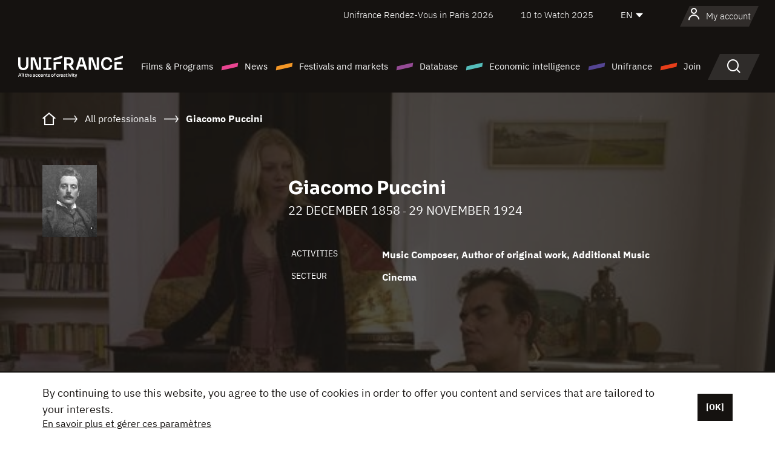

--- FILE ---
content_type: text/html; charset=utf-8
request_url: https://www.google.com/recaptcha/api2/anchor?ar=1&k=6LcJfHopAAAAAJA2ysQXhcpcbIYJi36tX6uIGLaU&co=aHR0cHM6Ly9lbi51bmlmcmFuY2Uub3JnOjQ0Mw..&hl=en&v=PoyoqOPhxBO7pBk68S4YbpHZ&size=normal&anchor-ms=20000&execute-ms=30000&cb=g7mp7hubqhnu
body_size: 49089
content:
<!DOCTYPE HTML><html dir="ltr" lang="en"><head><meta http-equiv="Content-Type" content="text/html; charset=UTF-8">
<meta http-equiv="X-UA-Compatible" content="IE=edge">
<title>reCAPTCHA</title>
<style type="text/css">
/* cyrillic-ext */
@font-face {
  font-family: 'Roboto';
  font-style: normal;
  font-weight: 400;
  font-stretch: 100%;
  src: url(//fonts.gstatic.com/s/roboto/v48/KFO7CnqEu92Fr1ME7kSn66aGLdTylUAMa3GUBHMdazTgWw.woff2) format('woff2');
  unicode-range: U+0460-052F, U+1C80-1C8A, U+20B4, U+2DE0-2DFF, U+A640-A69F, U+FE2E-FE2F;
}
/* cyrillic */
@font-face {
  font-family: 'Roboto';
  font-style: normal;
  font-weight: 400;
  font-stretch: 100%;
  src: url(//fonts.gstatic.com/s/roboto/v48/KFO7CnqEu92Fr1ME7kSn66aGLdTylUAMa3iUBHMdazTgWw.woff2) format('woff2');
  unicode-range: U+0301, U+0400-045F, U+0490-0491, U+04B0-04B1, U+2116;
}
/* greek-ext */
@font-face {
  font-family: 'Roboto';
  font-style: normal;
  font-weight: 400;
  font-stretch: 100%;
  src: url(//fonts.gstatic.com/s/roboto/v48/KFO7CnqEu92Fr1ME7kSn66aGLdTylUAMa3CUBHMdazTgWw.woff2) format('woff2');
  unicode-range: U+1F00-1FFF;
}
/* greek */
@font-face {
  font-family: 'Roboto';
  font-style: normal;
  font-weight: 400;
  font-stretch: 100%;
  src: url(//fonts.gstatic.com/s/roboto/v48/KFO7CnqEu92Fr1ME7kSn66aGLdTylUAMa3-UBHMdazTgWw.woff2) format('woff2');
  unicode-range: U+0370-0377, U+037A-037F, U+0384-038A, U+038C, U+038E-03A1, U+03A3-03FF;
}
/* math */
@font-face {
  font-family: 'Roboto';
  font-style: normal;
  font-weight: 400;
  font-stretch: 100%;
  src: url(//fonts.gstatic.com/s/roboto/v48/KFO7CnqEu92Fr1ME7kSn66aGLdTylUAMawCUBHMdazTgWw.woff2) format('woff2');
  unicode-range: U+0302-0303, U+0305, U+0307-0308, U+0310, U+0312, U+0315, U+031A, U+0326-0327, U+032C, U+032F-0330, U+0332-0333, U+0338, U+033A, U+0346, U+034D, U+0391-03A1, U+03A3-03A9, U+03B1-03C9, U+03D1, U+03D5-03D6, U+03F0-03F1, U+03F4-03F5, U+2016-2017, U+2034-2038, U+203C, U+2040, U+2043, U+2047, U+2050, U+2057, U+205F, U+2070-2071, U+2074-208E, U+2090-209C, U+20D0-20DC, U+20E1, U+20E5-20EF, U+2100-2112, U+2114-2115, U+2117-2121, U+2123-214F, U+2190, U+2192, U+2194-21AE, U+21B0-21E5, U+21F1-21F2, U+21F4-2211, U+2213-2214, U+2216-22FF, U+2308-230B, U+2310, U+2319, U+231C-2321, U+2336-237A, U+237C, U+2395, U+239B-23B7, U+23D0, U+23DC-23E1, U+2474-2475, U+25AF, U+25B3, U+25B7, U+25BD, U+25C1, U+25CA, U+25CC, U+25FB, U+266D-266F, U+27C0-27FF, U+2900-2AFF, U+2B0E-2B11, U+2B30-2B4C, U+2BFE, U+3030, U+FF5B, U+FF5D, U+1D400-1D7FF, U+1EE00-1EEFF;
}
/* symbols */
@font-face {
  font-family: 'Roboto';
  font-style: normal;
  font-weight: 400;
  font-stretch: 100%;
  src: url(//fonts.gstatic.com/s/roboto/v48/KFO7CnqEu92Fr1ME7kSn66aGLdTylUAMaxKUBHMdazTgWw.woff2) format('woff2');
  unicode-range: U+0001-000C, U+000E-001F, U+007F-009F, U+20DD-20E0, U+20E2-20E4, U+2150-218F, U+2190, U+2192, U+2194-2199, U+21AF, U+21E6-21F0, U+21F3, U+2218-2219, U+2299, U+22C4-22C6, U+2300-243F, U+2440-244A, U+2460-24FF, U+25A0-27BF, U+2800-28FF, U+2921-2922, U+2981, U+29BF, U+29EB, U+2B00-2BFF, U+4DC0-4DFF, U+FFF9-FFFB, U+10140-1018E, U+10190-1019C, U+101A0, U+101D0-101FD, U+102E0-102FB, U+10E60-10E7E, U+1D2C0-1D2D3, U+1D2E0-1D37F, U+1F000-1F0FF, U+1F100-1F1AD, U+1F1E6-1F1FF, U+1F30D-1F30F, U+1F315, U+1F31C, U+1F31E, U+1F320-1F32C, U+1F336, U+1F378, U+1F37D, U+1F382, U+1F393-1F39F, U+1F3A7-1F3A8, U+1F3AC-1F3AF, U+1F3C2, U+1F3C4-1F3C6, U+1F3CA-1F3CE, U+1F3D4-1F3E0, U+1F3ED, U+1F3F1-1F3F3, U+1F3F5-1F3F7, U+1F408, U+1F415, U+1F41F, U+1F426, U+1F43F, U+1F441-1F442, U+1F444, U+1F446-1F449, U+1F44C-1F44E, U+1F453, U+1F46A, U+1F47D, U+1F4A3, U+1F4B0, U+1F4B3, U+1F4B9, U+1F4BB, U+1F4BF, U+1F4C8-1F4CB, U+1F4D6, U+1F4DA, U+1F4DF, U+1F4E3-1F4E6, U+1F4EA-1F4ED, U+1F4F7, U+1F4F9-1F4FB, U+1F4FD-1F4FE, U+1F503, U+1F507-1F50B, U+1F50D, U+1F512-1F513, U+1F53E-1F54A, U+1F54F-1F5FA, U+1F610, U+1F650-1F67F, U+1F687, U+1F68D, U+1F691, U+1F694, U+1F698, U+1F6AD, U+1F6B2, U+1F6B9-1F6BA, U+1F6BC, U+1F6C6-1F6CF, U+1F6D3-1F6D7, U+1F6E0-1F6EA, U+1F6F0-1F6F3, U+1F6F7-1F6FC, U+1F700-1F7FF, U+1F800-1F80B, U+1F810-1F847, U+1F850-1F859, U+1F860-1F887, U+1F890-1F8AD, U+1F8B0-1F8BB, U+1F8C0-1F8C1, U+1F900-1F90B, U+1F93B, U+1F946, U+1F984, U+1F996, U+1F9E9, U+1FA00-1FA6F, U+1FA70-1FA7C, U+1FA80-1FA89, U+1FA8F-1FAC6, U+1FACE-1FADC, U+1FADF-1FAE9, U+1FAF0-1FAF8, U+1FB00-1FBFF;
}
/* vietnamese */
@font-face {
  font-family: 'Roboto';
  font-style: normal;
  font-weight: 400;
  font-stretch: 100%;
  src: url(//fonts.gstatic.com/s/roboto/v48/KFO7CnqEu92Fr1ME7kSn66aGLdTylUAMa3OUBHMdazTgWw.woff2) format('woff2');
  unicode-range: U+0102-0103, U+0110-0111, U+0128-0129, U+0168-0169, U+01A0-01A1, U+01AF-01B0, U+0300-0301, U+0303-0304, U+0308-0309, U+0323, U+0329, U+1EA0-1EF9, U+20AB;
}
/* latin-ext */
@font-face {
  font-family: 'Roboto';
  font-style: normal;
  font-weight: 400;
  font-stretch: 100%;
  src: url(//fonts.gstatic.com/s/roboto/v48/KFO7CnqEu92Fr1ME7kSn66aGLdTylUAMa3KUBHMdazTgWw.woff2) format('woff2');
  unicode-range: U+0100-02BA, U+02BD-02C5, U+02C7-02CC, U+02CE-02D7, U+02DD-02FF, U+0304, U+0308, U+0329, U+1D00-1DBF, U+1E00-1E9F, U+1EF2-1EFF, U+2020, U+20A0-20AB, U+20AD-20C0, U+2113, U+2C60-2C7F, U+A720-A7FF;
}
/* latin */
@font-face {
  font-family: 'Roboto';
  font-style: normal;
  font-weight: 400;
  font-stretch: 100%;
  src: url(//fonts.gstatic.com/s/roboto/v48/KFO7CnqEu92Fr1ME7kSn66aGLdTylUAMa3yUBHMdazQ.woff2) format('woff2');
  unicode-range: U+0000-00FF, U+0131, U+0152-0153, U+02BB-02BC, U+02C6, U+02DA, U+02DC, U+0304, U+0308, U+0329, U+2000-206F, U+20AC, U+2122, U+2191, U+2193, U+2212, U+2215, U+FEFF, U+FFFD;
}
/* cyrillic-ext */
@font-face {
  font-family: 'Roboto';
  font-style: normal;
  font-weight: 500;
  font-stretch: 100%;
  src: url(//fonts.gstatic.com/s/roboto/v48/KFO7CnqEu92Fr1ME7kSn66aGLdTylUAMa3GUBHMdazTgWw.woff2) format('woff2');
  unicode-range: U+0460-052F, U+1C80-1C8A, U+20B4, U+2DE0-2DFF, U+A640-A69F, U+FE2E-FE2F;
}
/* cyrillic */
@font-face {
  font-family: 'Roboto';
  font-style: normal;
  font-weight: 500;
  font-stretch: 100%;
  src: url(//fonts.gstatic.com/s/roboto/v48/KFO7CnqEu92Fr1ME7kSn66aGLdTylUAMa3iUBHMdazTgWw.woff2) format('woff2');
  unicode-range: U+0301, U+0400-045F, U+0490-0491, U+04B0-04B1, U+2116;
}
/* greek-ext */
@font-face {
  font-family: 'Roboto';
  font-style: normal;
  font-weight: 500;
  font-stretch: 100%;
  src: url(//fonts.gstatic.com/s/roboto/v48/KFO7CnqEu92Fr1ME7kSn66aGLdTylUAMa3CUBHMdazTgWw.woff2) format('woff2');
  unicode-range: U+1F00-1FFF;
}
/* greek */
@font-face {
  font-family: 'Roboto';
  font-style: normal;
  font-weight: 500;
  font-stretch: 100%;
  src: url(//fonts.gstatic.com/s/roboto/v48/KFO7CnqEu92Fr1ME7kSn66aGLdTylUAMa3-UBHMdazTgWw.woff2) format('woff2');
  unicode-range: U+0370-0377, U+037A-037F, U+0384-038A, U+038C, U+038E-03A1, U+03A3-03FF;
}
/* math */
@font-face {
  font-family: 'Roboto';
  font-style: normal;
  font-weight: 500;
  font-stretch: 100%;
  src: url(//fonts.gstatic.com/s/roboto/v48/KFO7CnqEu92Fr1ME7kSn66aGLdTylUAMawCUBHMdazTgWw.woff2) format('woff2');
  unicode-range: U+0302-0303, U+0305, U+0307-0308, U+0310, U+0312, U+0315, U+031A, U+0326-0327, U+032C, U+032F-0330, U+0332-0333, U+0338, U+033A, U+0346, U+034D, U+0391-03A1, U+03A3-03A9, U+03B1-03C9, U+03D1, U+03D5-03D6, U+03F0-03F1, U+03F4-03F5, U+2016-2017, U+2034-2038, U+203C, U+2040, U+2043, U+2047, U+2050, U+2057, U+205F, U+2070-2071, U+2074-208E, U+2090-209C, U+20D0-20DC, U+20E1, U+20E5-20EF, U+2100-2112, U+2114-2115, U+2117-2121, U+2123-214F, U+2190, U+2192, U+2194-21AE, U+21B0-21E5, U+21F1-21F2, U+21F4-2211, U+2213-2214, U+2216-22FF, U+2308-230B, U+2310, U+2319, U+231C-2321, U+2336-237A, U+237C, U+2395, U+239B-23B7, U+23D0, U+23DC-23E1, U+2474-2475, U+25AF, U+25B3, U+25B7, U+25BD, U+25C1, U+25CA, U+25CC, U+25FB, U+266D-266F, U+27C0-27FF, U+2900-2AFF, U+2B0E-2B11, U+2B30-2B4C, U+2BFE, U+3030, U+FF5B, U+FF5D, U+1D400-1D7FF, U+1EE00-1EEFF;
}
/* symbols */
@font-face {
  font-family: 'Roboto';
  font-style: normal;
  font-weight: 500;
  font-stretch: 100%;
  src: url(//fonts.gstatic.com/s/roboto/v48/KFO7CnqEu92Fr1ME7kSn66aGLdTylUAMaxKUBHMdazTgWw.woff2) format('woff2');
  unicode-range: U+0001-000C, U+000E-001F, U+007F-009F, U+20DD-20E0, U+20E2-20E4, U+2150-218F, U+2190, U+2192, U+2194-2199, U+21AF, U+21E6-21F0, U+21F3, U+2218-2219, U+2299, U+22C4-22C6, U+2300-243F, U+2440-244A, U+2460-24FF, U+25A0-27BF, U+2800-28FF, U+2921-2922, U+2981, U+29BF, U+29EB, U+2B00-2BFF, U+4DC0-4DFF, U+FFF9-FFFB, U+10140-1018E, U+10190-1019C, U+101A0, U+101D0-101FD, U+102E0-102FB, U+10E60-10E7E, U+1D2C0-1D2D3, U+1D2E0-1D37F, U+1F000-1F0FF, U+1F100-1F1AD, U+1F1E6-1F1FF, U+1F30D-1F30F, U+1F315, U+1F31C, U+1F31E, U+1F320-1F32C, U+1F336, U+1F378, U+1F37D, U+1F382, U+1F393-1F39F, U+1F3A7-1F3A8, U+1F3AC-1F3AF, U+1F3C2, U+1F3C4-1F3C6, U+1F3CA-1F3CE, U+1F3D4-1F3E0, U+1F3ED, U+1F3F1-1F3F3, U+1F3F5-1F3F7, U+1F408, U+1F415, U+1F41F, U+1F426, U+1F43F, U+1F441-1F442, U+1F444, U+1F446-1F449, U+1F44C-1F44E, U+1F453, U+1F46A, U+1F47D, U+1F4A3, U+1F4B0, U+1F4B3, U+1F4B9, U+1F4BB, U+1F4BF, U+1F4C8-1F4CB, U+1F4D6, U+1F4DA, U+1F4DF, U+1F4E3-1F4E6, U+1F4EA-1F4ED, U+1F4F7, U+1F4F9-1F4FB, U+1F4FD-1F4FE, U+1F503, U+1F507-1F50B, U+1F50D, U+1F512-1F513, U+1F53E-1F54A, U+1F54F-1F5FA, U+1F610, U+1F650-1F67F, U+1F687, U+1F68D, U+1F691, U+1F694, U+1F698, U+1F6AD, U+1F6B2, U+1F6B9-1F6BA, U+1F6BC, U+1F6C6-1F6CF, U+1F6D3-1F6D7, U+1F6E0-1F6EA, U+1F6F0-1F6F3, U+1F6F7-1F6FC, U+1F700-1F7FF, U+1F800-1F80B, U+1F810-1F847, U+1F850-1F859, U+1F860-1F887, U+1F890-1F8AD, U+1F8B0-1F8BB, U+1F8C0-1F8C1, U+1F900-1F90B, U+1F93B, U+1F946, U+1F984, U+1F996, U+1F9E9, U+1FA00-1FA6F, U+1FA70-1FA7C, U+1FA80-1FA89, U+1FA8F-1FAC6, U+1FACE-1FADC, U+1FADF-1FAE9, U+1FAF0-1FAF8, U+1FB00-1FBFF;
}
/* vietnamese */
@font-face {
  font-family: 'Roboto';
  font-style: normal;
  font-weight: 500;
  font-stretch: 100%;
  src: url(//fonts.gstatic.com/s/roboto/v48/KFO7CnqEu92Fr1ME7kSn66aGLdTylUAMa3OUBHMdazTgWw.woff2) format('woff2');
  unicode-range: U+0102-0103, U+0110-0111, U+0128-0129, U+0168-0169, U+01A0-01A1, U+01AF-01B0, U+0300-0301, U+0303-0304, U+0308-0309, U+0323, U+0329, U+1EA0-1EF9, U+20AB;
}
/* latin-ext */
@font-face {
  font-family: 'Roboto';
  font-style: normal;
  font-weight: 500;
  font-stretch: 100%;
  src: url(//fonts.gstatic.com/s/roboto/v48/KFO7CnqEu92Fr1ME7kSn66aGLdTylUAMa3KUBHMdazTgWw.woff2) format('woff2');
  unicode-range: U+0100-02BA, U+02BD-02C5, U+02C7-02CC, U+02CE-02D7, U+02DD-02FF, U+0304, U+0308, U+0329, U+1D00-1DBF, U+1E00-1E9F, U+1EF2-1EFF, U+2020, U+20A0-20AB, U+20AD-20C0, U+2113, U+2C60-2C7F, U+A720-A7FF;
}
/* latin */
@font-face {
  font-family: 'Roboto';
  font-style: normal;
  font-weight: 500;
  font-stretch: 100%;
  src: url(//fonts.gstatic.com/s/roboto/v48/KFO7CnqEu92Fr1ME7kSn66aGLdTylUAMa3yUBHMdazQ.woff2) format('woff2');
  unicode-range: U+0000-00FF, U+0131, U+0152-0153, U+02BB-02BC, U+02C6, U+02DA, U+02DC, U+0304, U+0308, U+0329, U+2000-206F, U+20AC, U+2122, U+2191, U+2193, U+2212, U+2215, U+FEFF, U+FFFD;
}
/* cyrillic-ext */
@font-face {
  font-family: 'Roboto';
  font-style: normal;
  font-weight: 900;
  font-stretch: 100%;
  src: url(//fonts.gstatic.com/s/roboto/v48/KFO7CnqEu92Fr1ME7kSn66aGLdTylUAMa3GUBHMdazTgWw.woff2) format('woff2');
  unicode-range: U+0460-052F, U+1C80-1C8A, U+20B4, U+2DE0-2DFF, U+A640-A69F, U+FE2E-FE2F;
}
/* cyrillic */
@font-face {
  font-family: 'Roboto';
  font-style: normal;
  font-weight: 900;
  font-stretch: 100%;
  src: url(//fonts.gstatic.com/s/roboto/v48/KFO7CnqEu92Fr1ME7kSn66aGLdTylUAMa3iUBHMdazTgWw.woff2) format('woff2');
  unicode-range: U+0301, U+0400-045F, U+0490-0491, U+04B0-04B1, U+2116;
}
/* greek-ext */
@font-face {
  font-family: 'Roboto';
  font-style: normal;
  font-weight: 900;
  font-stretch: 100%;
  src: url(//fonts.gstatic.com/s/roboto/v48/KFO7CnqEu92Fr1ME7kSn66aGLdTylUAMa3CUBHMdazTgWw.woff2) format('woff2');
  unicode-range: U+1F00-1FFF;
}
/* greek */
@font-face {
  font-family: 'Roboto';
  font-style: normal;
  font-weight: 900;
  font-stretch: 100%;
  src: url(//fonts.gstatic.com/s/roboto/v48/KFO7CnqEu92Fr1ME7kSn66aGLdTylUAMa3-UBHMdazTgWw.woff2) format('woff2');
  unicode-range: U+0370-0377, U+037A-037F, U+0384-038A, U+038C, U+038E-03A1, U+03A3-03FF;
}
/* math */
@font-face {
  font-family: 'Roboto';
  font-style: normal;
  font-weight: 900;
  font-stretch: 100%;
  src: url(//fonts.gstatic.com/s/roboto/v48/KFO7CnqEu92Fr1ME7kSn66aGLdTylUAMawCUBHMdazTgWw.woff2) format('woff2');
  unicode-range: U+0302-0303, U+0305, U+0307-0308, U+0310, U+0312, U+0315, U+031A, U+0326-0327, U+032C, U+032F-0330, U+0332-0333, U+0338, U+033A, U+0346, U+034D, U+0391-03A1, U+03A3-03A9, U+03B1-03C9, U+03D1, U+03D5-03D6, U+03F0-03F1, U+03F4-03F5, U+2016-2017, U+2034-2038, U+203C, U+2040, U+2043, U+2047, U+2050, U+2057, U+205F, U+2070-2071, U+2074-208E, U+2090-209C, U+20D0-20DC, U+20E1, U+20E5-20EF, U+2100-2112, U+2114-2115, U+2117-2121, U+2123-214F, U+2190, U+2192, U+2194-21AE, U+21B0-21E5, U+21F1-21F2, U+21F4-2211, U+2213-2214, U+2216-22FF, U+2308-230B, U+2310, U+2319, U+231C-2321, U+2336-237A, U+237C, U+2395, U+239B-23B7, U+23D0, U+23DC-23E1, U+2474-2475, U+25AF, U+25B3, U+25B7, U+25BD, U+25C1, U+25CA, U+25CC, U+25FB, U+266D-266F, U+27C0-27FF, U+2900-2AFF, U+2B0E-2B11, U+2B30-2B4C, U+2BFE, U+3030, U+FF5B, U+FF5D, U+1D400-1D7FF, U+1EE00-1EEFF;
}
/* symbols */
@font-face {
  font-family: 'Roboto';
  font-style: normal;
  font-weight: 900;
  font-stretch: 100%;
  src: url(//fonts.gstatic.com/s/roboto/v48/KFO7CnqEu92Fr1ME7kSn66aGLdTylUAMaxKUBHMdazTgWw.woff2) format('woff2');
  unicode-range: U+0001-000C, U+000E-001F, U+007F-009F, U+20DD-20E0, U+20E2-20E4, U+2150-218F, U+2190, U+2192, U+2194-2199, U+21AF, U+21E6-21F0, U+21F3, U+2218-2219, U+2299, U+22C4-22C6, U+2300-243F, U+2440-244A, U+2460-24FF, U+25A0-27BF, U+2800-28FF, U+2921-2922, U+2981, U+29BF, U+29EB, U+2B00-2BFF, U+4DC0-4DFF, U+FFF9-FFFB, U+10140-1018E, U+10190-1019C, U+101A0, U+101D0-101FD, U+102E0-102FB, U+10E60-10E7E, U+1D2C0-1D2D3, U+1D2E0-1D37F, U+1F000-1F0FF, U+1F100-1F1AD, U+1F1E6-1F1FF, U+1F30D-1F30F, U+1F315, U+1F31C, U+1F31E, U+1F320-1F32C, U+1F336, U+1F378, U+1F37D, U+1F382, U+1F393-1F39F, U+1F3A7-1F3A8, U+1F3AC-1F3AF, U+1F3C2, U+1F3C4-1F3C6, U+1F3CA-1F3CE, U+1F3D4-1F3E0, U+1F3ED, U+1F3F1-1F3F3, U+1F3F5-1F3F7, U+1F408, U+1F415, U+1F41F, U+1F426, U+1F43F, U+1F441-1F442, U+1F444, U+1F446-1F449, U+1F44C-1F44E, U+1F453, U+1F46A, U+1F47D, U+1F4A3, U+1F4B0, U+1F4B3, U+1F4B9, U+1F4BB, U+1F4BF, U+1F4C8-1F4CB, U+1F4D6, U+1F4DA, U+1F4DF, U+1F4E3-1F4E6, U+1F4EA-1F4ED, U+1F4F7, U+1F4F9-1F4FB, U+1F4FD-1F4FE, U+1F503, U+1F507-1F50B, U+1F50D, U+1F512-1F513, U+1F53E-1F54A, U+1F54F-1F5FA, U+1F610, U+1F650-1F67F, U+1F687, U+1F68D, U+1F691, U+1F694, U+1F698, U+1F6AD, U+1F6B2, U+1F6B9-1F6BA, U+1F6BC, U+1F6C6-1F6CF, U+1F6D3-1F6D7, U+1F6E0-1F6EA, U+1F6F0-1F6F3, U+1F6F7-1F6FC, U+1F700-1F7FF, U+1F800-1F80B, U+1F810-1F847, U+1F850-1F859, U+1F860-1F887, U+1F890-1F8AD, U+1F8B0-1F8BB, U+1F8C0-1F8C1, U+1F900-1F90B, U+1F93B, U+1F946, U+1F984, U+1F996, U+1F9E9, U+1FA00-1FA6F, U+1FA70-1FA7C, U+1FA80-1FA89, U+1FA8F-1FAC6, U+1FACE-1FADC, U+1FADF-1FAE9, U+1FAF0-1FAF8, U+1FB00-1FBFF;
}
/* vietnamese */
@font-face {
  font-family: 'Roboto';
  font-style: normal;
  font-weight: 900;
  font-stretch: 100%;
  src: url(//fonts.gstatic.com/s/roboto/v48/KFO7CnqEu92Fr1ME7kSn66aGLdTylUAMa3OUBHMdazTgWw.woff2) format('woff2');
  unicode-range: U+0102-0103, U+0110-0111, U+0128-0129, U+0168-0169, U+01A0-01A1, U+01AF-01B0, U+0300-0301, U+0303-0304, U+0308-0309, U+0323, U+0329, U+1EA0-1EF9, U+20AB;
}
/* latin-ext */
@font-face {
  font-family: 'Roboto';
  font-style: normal;
  font-weight: 900;
  font-stretch: 100%;
  src: url(//fonts.gstatic.com/s/roboto/v48/KFO7CnqEu92Fr1ME7kSn66aGLdTylUAMa3KUBHMdazTgWw.woff2) format('woff2');
  unicode-range: U+0100-02BA, U+02BD-02C5, U+02C7-02CC, U+02CE-02D7, U+02DD-02FF, U+0304, U+0308, U+0329, U+1D00-1DBF, U+1E00-1E9F, U+1EF2-1EFF, U+2020, U+20A0-20AB, U+20AD-20C0, U+2113, U+2C60-2C7F, U+A720-A7FF;
}
/* latin */
@font-face {
  font-family: 'Roboto';
  font-style: normal;
  font-weight: 900;
  font-stretch: 100%;
  src: url(//fonts.gstatic.com/s/roboto/v48/KFO7CnqEu92Fr1ME7kSn66aGLdTylUAMa3yUBHMdazQ.woff2) format('woff2');
  unicode-range: U+0000-00FF, U+0131, U+0152-0153, U+02BB-02BC, U+02C6, U+02DA, U+02DC, U+0304, U+0308, U+0329, U+2000-206F, U+20AC, U+2122, U+2191, U+2193, U+2212, U+2215, U+FEFF, U+FFFD;
}

</style>
<link rel="stylesheet" type="text/css" href="https://www.gstatic.com/recaptcha/releases/PoyoqOPhxBO7pBk68S4YbpHZ/styles__ltr.css">
<script nonce="4vFo_TMb2sLBk7PsCXMf-g" type="text/javascript">window['__recaptcha_api'] = 'https://www.google.com/recaptcha/api2/';</script>
<script type="text/javascript" src="https://www.gstatic.com/recaptcha/releases/PoyoqOPhxBO7pBk68S4YbpHZ/recaptcha__en.js" nonce="4vFo_TMb2sLBk7PsCXMf-g">
      
    </script></head>
<body><div id="rc-anchor-alert" class="rc-anchor-alert"></div>
<input type="hidden" id="recaptcha-token" value="[base64]">
<script type="text/javascript" nonce="4vFo_TMb2sLBk7PsCXMf-g">
      recaptcha.anchor.Main.init("[\x22ainput\x22,[\x22bgdata\x22,\x22\x22,\[base64]/[base64]/UltIKytdPWE6KGE8MjA0OD9SW0grK109YT4+NnwxOTI6KChhJjY0NTEyKT09NTUyOTYmJnErMTxoLmxlbmd0aCYmKGguY2hhckNvZGVBdChxKzEpJjY0NTEyKT09NTYzMjA/[base64]/MjU1OlI/[base64]/[base64]/[base64]/[base64]/[base64]/[base64]/[base64]/[base64]/[base64]/[base64]\x22,\[base64]\\u003d\\u003d\x22,\x22ajTCkMOBwo3DrEXDnsKCwrJEw7rDqMOOKcKCw506w5PDucOueMKrAcKxw4XCrRPCq8OwY8Knw5lqw7ASXMOww4MNwoETw77DkS3DnnLDvSVKesKvQcKUNsKaw4MPX2UvN8KoZRbCpz5uNcKhwqVuDjYpwrzDk0fDq8KbZ8O2wpnDpU/DncOQw73CrFgRw5fCsmDDtMO3w5JyUsKdB8O6w7DCvUF+F8KLw4E7EMOVw4pOwp1sLXJowq7CrMOawq85dMOsw4bCmQx9W8Oiw5EWNcK8woBVGMOxwqrCjnXCkcOuZsOJJ33DtSAZw5HCol/DvEAsw6Fzax9yeTBqw4ZGbB9ow6DDszdMMcOTa8KnBTt7LBLDlcKOwrhDwqfDhX4Qwp7CuDZ7MsKVVsKwZkDCqGPDt8KNAcKLwo7Ds8OGD8KrWsKvOxYYw7N8wp/CiTpBVMOEwrA8wrPCncKMHx7Dj8OUwrlBAWTClCt9wrbDkV/DkMOkKsOZXcOffMOyLiHDkWYhCcKnSsOTwqrDjXZ3LMONwp1SBgzCmMOhwpbDk8OJPFFjwo/Cuk/DthI9w5Ykw7N9wqnCki4ew54OwpN3w6TCjsKuwoFdGz9OIH0TBWTCt13CmsOEwqBYw6BVBcO9wpd/SDRiw4EKw5/DpcK2wpRXJGLDr8KAH8ObY8Kfw5rCmMO5K3/[base64]/DnsOLw73DgcKad8OHFcO/w5p+wo0WG1JXa8OnAcOHwps2aU5sCEY/asKWJWl0dzbDh8KDwrkawo4KNQfDvMOKXcOZFMKpw6vDgcKPHBZow7TCuwZ8wo1PPsKWTsKgwqbCjGPCv8OjZ8K6wqFPZx/Ds8Ojw4x/w4Egw4rCgsObaMK3cCV3QsK9w6fCtcOHwrYSUcO9w7vCm8KYVEBJVcKKw78VwocZd8Orw5gCw5E6ZMOgw50NwqpLE8OLwp4hw4PDvBTDmUbCtsKWw4YHwrTDrTbDilp6ZcKqw79LwrnCsMK6w6PCqX3Dg8K8w7FlSi7Ct8OZw7TCuFPDicO0wqfDrwHCgMK/esOid1cmB1PDtRjCr8KVRMKuY8K1SHRGcA5jw4Izw5XCi8K6GsOBNcKsw55iUQZ9wqNNLwfDoz91bHbCjD3CpsKJwpXDm8OLw4NqLRTDi8KQw4vDhk8ywo0kJsKRw7/DuTfCsX9oP8O2wqEKFGEAXMObLsKdLx7DuzTCrgQkw6LCqVZFw6HChypLw53DpzoCDR0fNFDCtMKfJEh/W8KLfjMTwqxnCwcPanhTNFMZw4fDlsKXwrTDuyPDhTtrwoAHw73CjWTCksOGw4kbBAA8AMOLw6HDm051w7fCncK+ZGnClcOnFcKAwoIJwovDuXwwCR4DK2/CvG5fCsO1wqMpw5hGwpw3wqnCt8OZw4hKfXsvNMK9w6JBTcK0bsOJMwbDhUsqw7jCt33DoMKWemHDpcOXwoTCjWQbwo7CiMKOZ8OKwpXDjnguEifClcKnw4bCu8KfFidNV0ovYsK2wqnCoMK9w4rCq2LDih3DrMKiw6vDkHpOQ8KSS8O2XmEKCsOGwpg4wpIpZ1/DhMOtVhdVMsOiwpbCpTo4w59nKFM6YGDCqHnDisKPw5PDq8O3WgPDnMKZw4PDh8K6bAREK1/CmMOKaF/CkQsXw6R8w6xaMmTDucOZw5hDGWo7O8Kpw4IZK8Kww5xsPGZhCD/DmlsaZsOlwrNDwrXCoWbClsOkwp5/f8KHb2dsMl44wr7DrcO8QsKWw6XDjCNzZWTCgjgcwpIzw6nDlGYdYBY0w5zCsjUiKF4dDcKgLsO5w4dmw5XDhDfDrjhEw7/DnxYiw4rCnwcRMMOZwqRTw67DjcOpw6TCqcOVPsOZw4jDjiUOw59Rw4g4AcKALcKNwp83a8OwwoU6w4gQSMOWw7QtGDPDm8ObwpAjw7wRQ8KiKcOzwrTClsOeSBN+LirCtgzCvnbDnMKhUMOIwp/Dq8OENwwaQyzCkABUKDlwAsKVw5Q1w6g2S2oVN8OPwo8haMO8wp9vYcOnw58Uw7TCjDrCpQteCsK5wpPCl8Kww4DDi8OJw4zDisKyw7TCr8KUw6xIw6BQIsOlRMKvw6RGw4rCowV6CUE7OsOSNxBOZcK1CyjDgyhDfXEUwq/CtMOMw5zCnMKHRsOmWMKCU0Nuw6BQwovCrVEUYMKCfn/DiFjCk8KEAULCncKbBsOfdClXEsOEB8OpFFPDtA1fwp8dwoIHRcOKw7TCs8K2wqrCnMOiw5Yswp5iw7TCo27Cv8OUwrDCtDHChsOOwqwOVsKLGR3CnsO5NsKdVcKawqTDrDjCgsKsSsK/[base64]/Cq8KTaiNAczkBAy0WwpjCrsOCwrNAw7bDuUPDhsKFEMKJdVvDlcOdJ8K1w5zCv0DCjcOuFMOrbm3CpxbDksOeEizCoh3DtcK0VcKTKwg2WmAUBH/DlMOQw5MQw7EhDgNqwqTCmcKuw77CsMKVw5XCunIQfMOcYjTDpDMaw7HCj8OREcOFwoPDh1PDrcKxw7slB8KRwqrDh8OfSx4RU8Kyw6nCl0MmTh9Zw5bDgcK4w7U6RzDCv8Kvw6/DhsKcwovCiGwOw59iwq3DhgrDs8K7QHV7fEwYw5RKY8Kfw7RzOlzDksKUw4PDskogA8KGIsKPw7YOw7Y0HsKJR2jDvgIpU8Ofw5JSwrMcUX1/wr4RblDCqh/Dl8KBwodCEsK6fETDpMOuw4vChDrCtcOsw7LDvcOwY8ORH1DCp8K9wqPDnzxDXk3Dh0LDvjjDlcK2fnZnf8KwIsOOB3EnCTIrw7N2QjTCmi5bHX9dDcO7cQbCr8OkwrHDgzAZKMOfaw7CuF7DvMKQOU55wrZxc13Cumcvw5vDjRDDkcKgRCvCjMOpwp06WsOfD8O/JkLChiJKwqrDuADCr8KRwq3DjMOiHGp4w5pxw7AyJ8K+KMOyw4/CjEJBwrnDhytQwprDs1nCqB0Jwo8GIcO/[base64]/Cug3CosKMTGNxQzjCssOQwq/CqmLDlgF5IyDDscOPZ8O9wrF7UMKYwqjDt8OlCsOoZ8O7wpp1w6BKw4cfw7DChXTDlWcya8OVw5tOw7MLIUtFwoQkwp3DnsKiwqnDtxhqbMKuw6zCm0wQwrTDk8O1V8ORdz/CiQzDlznCisKLTU3DmMOUcsKbw6RrUEgcQBTDh8OnSjbCkG8/JClwBFXDq0XDusKoFsKiNsOQXiLDkmvClSHDrQhjwqIFGsOOAsOrw6/CshYLFFPCi8Kqa3Zhw5ctwqIqw4xjczwXw68vD1jDoTDCsWkIwoPCtcOXw4Fiw6/Di8KnbytvecKnWsOGwqZyd8Oqw6NYKy4rw6fCsywmXcOuW8KjZsOswoAVTcK1w5DCv3g9GgZRecO7BMK1w7wAK2rDvVI5GcOgwrzDjETDrDRmwqfDngfCnMKfw57DqQ93cGdRMMOcwr5OCMKWw7zCqMO5wpnDkEB/w44jL0RSIsKQw7fCvStuTcKuwq7ComZKJWbCnwgcasOpL8KZFBnDpsK5MMKlwo4pwovCjgrDihd7HwRaME/DqMOzCFDDpMK/IsKnK2tDb8K4w6lhbMK/w4Vkw4XCsjPCh8K/[base64]/DiF5bRMKuBcOjLFQ1PsKrYMOewrI+NsKXelnDgsOZw6fCocKPL0XDmk5eQ8KrdmrDjMOqwpQJw7plfm4pQcOnPMK5w7jDv8OtwrfCkMO7w5rCu3rDsMKPw71cAx7CmU/[base64]/DjsOcwqVZdsKcw5nDt8KawqzCq091w5/[base64]/DkMONI8Otc8OYw51/[base64]/CnsKAwoMCdcOVcFXCjCzDvMO8wrDDqE7Du1rDrMKPw6bCnR3DpwfDqFTDrcKJwqjCksOFKsKvw6U6G8OOXsKnPMOOOcKTw4w0w4oaw4DDpMOuwodHN8O1w7/Doh1LZ8OPw5tqwohtw7M8w7ViYMKHDcOTJcKvLlYGbwFwVhPDryLDv8KcCcOfwo9hbQ4ZH8OEwrjDkCjDl1RpJcK/wrfCs8Oaw5nDlMKNCsK/w4rCsh/Dp8OVw7fDhjUXDsOlw5d0wqIcw75HwrMew6luw5xeWGxjIsOTGsKmw5AROcKjwpbCq8OHw4XCp8OkP8KwOEfDlMKmcHNtLMOeeSbDi8KKZ8OzPAN7BMOiAWQHwpTDriUAcsKNw7sKw57CrcKQwqrCm8K+w4DCrDXChF3Dh8K7dHURARJ/[base64]/w6EOwqvDpQJSw4zCocKtYsOVJmEkS0knw6jDvRbDnHlhCR7DoMOVQsKRw7xww45ZJMKLwoXDnxvClDB5w4sKT8OFQ8K5w5HCj0gZwqh7dxHDpsKuw7fDk3XDscOnwpZcw60JJlLCim05U3bCuEjCl8KSL8O6K8KSwrzCpsKmwrVrLsOowo1QR2jDrcKifC/[base64]/CrDDCpALDkMOIEcKNwqfDiy3DkcKWwrTDglVhPMKpJsKgwpvCj0TCqsKtWcKWwobCvcKFCAZHw5bDlyTDqirDkDdTBsOTKEYoAcOpw4LCvcKQdGbCpSHDj27ChcKmw7dqwrsXUcO6w67DksO/w78/woBDD8Opc0Y+wp8ta3bDgMOZUMOrw7XCu0wpNA7DqyHDjMKcwoPCuMOZwp/[base64]/EMKuwq0iw4DCux7CisOvKWdgOgDDiRjCiyNhwqt6T8OmFHtiW8Oywq/[base64]/Cpn/Chx7DicOzQsO3wojCpg86eSTCqGnDviXClQoTJwDCocOow5wiw7TDocOodjvCmyt+AmvDhsKKwpPDqUvDjMOYJBbCicOmW3BTw6USw5PDpcKCZR/CpMO1OkwzV8KcYi/Dmi3CtcOsDU/DqxEoUsOMwpPCnsOrKcO/[base64]/[base64]/HcOdJFzCtiHCg8O5w4DClSVAb8O8wrddAHZtX0PCu248VsK4w6Jbw4M1SmbCt0jCt0cAwpFUw7XDmcKXwozDu8OCFixHwpwae8KURnsQDBzCi2RCdylSwo9sZEdUaHh/fgdLBCtJw5AfBXvCkMOgVMOiwqbDvxPDnMOfHcOjX1x4worCgcK8QwQ/w68bQcKgw4XCiSXDrcKMUyrCh8KEw7/[base64]/f8Kxf0rClhXDqBvCpsKILVFaXMOHw63CsV7CtcOdwpPChFJdVzzClcO5w67DiMO3wqTCqUtAwr/DscOqwqFjw7wvw6gnMH0Bw4rDqcKgGg7CkcOcRQ/DpxnDv8K2Yl12wqIKwoscw79kw5DChl8Kw5InCsOxw6ARwrrDlhpQcsOVwrLCucK4J8OpKi91ckE8cC3CssOQQMO1DsKuw7MpcsOLBsOvYcKrE8KVwpLDpQ3DmkdTSBvCicKXaSjDo8Kvw6PDn8Oddg/CncOSNikBQE3Dljdlw7fCrMOzc8O4XcKBw7vDj1DDnUsEw5jCvsKtAA/Cv3waAEXCsWo0Vzd/QXTCgmdSwpBPw5kHaANdwq1qAMKtecKAcsOlwrHCq8KkwqrCpGPCuh1hw65xw58dKnrCp1LCpEY8EcOtwrgNW33CosOqZ8KrCMKEQMKxNcOqw4jDh0jCgQrDoytKN8KyIsOpbsOlwo9aARgxw5pgaSBud8OgQhYzL8KFbkJew6vCoQxZZxNwbcO6woMCFU/CsMOSVcORwrbDuU4qYcOAwoshUcO8YkRxwpRXTzfDgMOYScO7wrPDj0zDgR06w6xsfsKrwpLCoGNDVsOAwolsKsOBwpNawrTCj8KBEnnCucKgWVjDkS0Ww50KQMKDfsOWFcKow5I/[base64]/bMOkTBHCsUtPw7kRA1lOw6/[base64]/Ch8O5wpp6wpLCvVXCp8O4RQHCncKNwqB1w6AXw4nCtMOrwrpGw7fDr0nCu8OawrdsHiDCmMKjfFTDrlYcUGPCk8KvGMKNRcOkw7BKBMKbwoB9RGpbHQfChzsCRDthw7ticlAsXCYMG2Qkw5Axw78QwqAdwrfCv2slw4k/[base64]/w7nDq01Rwrd/wp9zw73DgA3CrsK5M0omwoo8worDl8KEworCkcOlwq5cwoXDoMKnw6XDrsKGwrTDoB/Cp1hgBTcbwoXDkMOfwrcyd0FWcj/DhwU0ZMKow78ew73Dg8KKw4vDmsO+wqQ/w5EGEMOXwqQ0w61hCMOEwpPCvHnCu8OAw7nDrcObNsKlX8OIwollZMONGMOrdX/[base64]/[base64]/[base64]/Dl8OCw6vDjsOqwo7CphLDjH3DjMO9wqprMsKqw7Mbw6zCk2towoJyKzvDuHzDrMOQwqk3JmTCsTfDvcKyTU/[base64]/w74lOMOJw7jCo8OpbcKRw4VJesKRLTHDgcKrwpDDhh8bwqbDqMKvXBjDlD/[base64]/[base64]/[base64]/CvCR3w68LJ1NEw4rCj8KRw7rDrX8kw7zDm8ONbwnCiMO4w53DjsK2wq/Cn3fDkMKIcsOHDsK7wrLChsKmw6fCv8KBw7zCosK1wqdnTgFBwo/Du2DCgzdIT8KmbcKnwrzCucOtw5Z2wr7CrsKHw4cpZwdtPwZ8wr5Hw4DDt8OPSMKOAknCucOUwp3CmsOrAMOkecOiR8K1XMKAZgjCuiTCrg/Dtn3CsMOfOz7Do3zDtcKTw60CwpLDvw1RwrPDiMO5ZsKZQmJLFnkzw4Qhb8KTwqXDgFUFKMKvwrAmw7AEMXjCl3tvX2QnPB/CsT9nWzDDlQLDtnZiw4/[base64]/[base64]/CrDTCtl/CqwrDiCVwMMOmKGFJZBE4wrsaYsOBw5I4D8KLfhM0VmfDmwrCqMK2MyHCnAcdIcKXN3LDp8OtOGvDt8O5SMODJiAAw6/DvMOeeyzCtsOeKUbDsW8qwoVtwo59wppAwqIRwpZhS1DDs2/DhMOHGwE0LxDDvsKYwpc3E3/ClMO6Zi3CsjHDhsOLEMOmfcKhBsOFw69rwqXDoUbCqRPDuBMMw7XCscKyQAJtw5Z/[base64]/[base64]/FMKmQlt3RmfDqWRhw6dCwrfDhifDm3kiwpZDIkPCqHLCqMO8wpFfL1HDnMKew6/[base64]/DkG/DgsO8LTVGw4gmICA7L8KeVcOHYGnCtXDDoMOOw4AZwoFiV1ZOw6Yfw4LDpRjCu3FBQMOwGCIdw5tGPcKfdMOBwrTCsAtyw65Jw6nCqRXCt2zCs8K/PALDr3rDsk1mwrkZBC7DncKawqUiCsOQw4DDlWrCrmnCgh5Ca8OXcMODcMOIASsmBGJtwosrworDrDUsAsOxwofDrcKgwr8pVcOOa8K0w68Pwo4/DcKJwoLCmSzDph7CkcKLQjHCm8KrFcKFw7HCoEYKOVjCqSjDo8OGwpJlAsOtbsKEw65Zw6ppR2zCr8OgD8KJBhF4w5nCvVZmwqMnWnbCnE9nw4Zswp1Dw7UzVRLChCDCi8OPw5jCtcKew4XCvlXDmMOKw5Z6wox/wo0gI8KkVsOjYMOQXCfCjcKLw7rClx7DssKHwrktworChirDncK2wojDosOZw4DCtMK/TcKeBsO0VWYWwrYiw5opC3TCrXjCgXvCh8OBw78DJsOSZGRQwqk/BsKNMC8ZwoLCpcKTw73Cg8KSwoBQHsOvwqXCklvDisOCA8OyEzDDoMOmSwzDtMKxw7dbw47CpMOrwpFSEWXCr8ObbGApw7bCqyB6w5zDuz5TUVsEw4cOwrRoecKnDizCvgzDisOpwpjDsSN1wqTCmsKLw7jCrcKEQ8OvXDHCjMKqwqzDgMOfwpxLw6TCswcZKEl/w6rDi8KEDj8iGMKHw7JpXGfCiMOgQG7Cqx9PwqMiw5N+w5NOFA9uw6HDtMKebBbDlCkawrvClhJ1UsKww7jCo8Kuw4Npw450V8OKHnvCpGXDqU0iMMKgwqIBw5vCnxI/[base64]/CrFbDhg92ZFZ0c1jDlHHDosOOX8OVw63CkcO6wpnCgcORw59fYV9FNCt2XVMOPsO/wqnChlLDs1kVwqd9wpLDkcKpw4Y0w5bCncKqfSw1w4hSb8KieAzDh8OrGsKXRTZqw5jDuw3Dl8KObGQrM8OjwoTDrBUswrLDusO5w4N0w4DCmC1kU8KdccOcWE7DicKuRlp7w54rJcOkXF7DonopwrYlwoBqwolAa1/CgwjCpyzDmH/DtjbDusOrMX1zQDgywpXDv2cpw6XCkMOyw5YowqnCuMOJf0I+w4xvwppRZcK/EnvCiRzDgsK+Ykl1H1TDh8KcTyzCrFc/w545w4gwCiozEErCu8KLflTDt8KZRcKsTcOZwqhVe8KqCEE7w6HDg3bDjCxZw6APZy1kw5A0wqzDjFHCjjEaTmFzw7/DucKvwrEiwpRnCMO5wqUHwoHCgMOww4jDmRLDr8O/[base64]/CqFLCqsKtwrPCnWbCv8KSH0BhwoIRw4g2Z8KZwpZMWcOPw7bClDPDjlPCkAUFw6tCwqjDjyzDhMKnQcOcwojCr8Kow6BIPQLDplNswolUw4wDwq5bwrlqBcK2QDnCkcOZwprCusO/WDsUwr0XGwVIwpHCvV/CviEdeMO5MkzDnCjDhcK7wrrDlzJQw73Cn8KjwqwaccKUw7zDmBLDrw3DpwIxw7fDkTLDgiwvOcOPOMKNwrnDgzLDuAjDi8KkwqEFwp8MWcOGwoNFw70jfsOJwr4WDMOoXFVjG8OgJMOlSxt3w6YOwqTCjcOSwqJDwpbCpi/DjSJLah7CpSHDnsO8w4l8wobClhrCrzNkwqvCu8KBw47Cjg0WwrzDhFPCu8KGb8KGw5rDgsKdwq7Dpk1uwoJGw4/Co8OyGMK1wpHCriFsCChoRMKZw7xCRR8uwpp5UMKUw7TCtcO6GgjDiMOSWMKXAcKsIlQwwqLCgsKcUH3CqcKjIljCnMKWbcK6wqUhahXCvcK8w4zDscOkQcKZw40zw7xdDis+OG5Lw4nCg8OgE0UHM8Oxw4/CvsOCwrh5wqDCuGQwYsKcw488ChbCt8Ouw57Dp1DDkD/Dr8K+w6l5fxVaw4s4w4nCjsKhw7V6w4/DlDw+w4/DncOuCgRxw4h2w4E7w5YQwrEhGsOnw6JeeGVkAGrCtBU4B0J7wrXDiB4lExvDp0vDo8KHW8K1VErCgDlUcMKuw67CthcpwqjCjC/CncKxS8KfaiMQQcK1w6kew7wRN8OGGcK4YA3DocKXWTcmwp/ChFIIMsOaw63CoMOSw5bDjMK5w7VNw5grwr9Lwro0w4LCr2ptwqJoESvCsMOZcsO1wpRFwonDgDhiw5h4w6fDrkPCqTrCn8KbwqNjJcODFsKoAQTChMKqUsO0w5Fuw4DCuz1HwpojMk3DvhN8w4IkGD5mWgHCkcKMwqPCo8OzQDR/wr7DuFZ7YMKuAw94wpx2w4/Ct23CuAbDhUDCoMOfwrkhw5t1wqHCpMOLWsOmURrCoMKCwoNcw5tUw7YIw71pw7A7woZhw5omH2pYw6AuKGsXfz7Cr3stw63DmcKjwr7Cn8KeS8ORLcO+w7JXwrtdcTvCkSAGNGc5wpLDpw8xwr/[base64]/CrFQkw5bCuSzClcKSw5TCpGYyCcK7C14fSMKlUMOKwqfCkcKAw5QOw7HCkcOkVkjDl3tFwozClnN3YsKYwrhWwr/CrxfCslwfWCo4w6TDrcOCw5cswpd+w4/DpMKYAinDisKWwr48w5cLSsOeYSLCm8Olwp/CiMOuwqLDh0AXw7nChjVhwrw/cjfCjcOICwRsVnk4EcKCYMOjBHZcZsKvwr7Dm0JtwpF5DmHDt0ZkwrnCsX7Dk8KmBzh3wqrCkmldwoPCqC9cZ1/DpBrChF7ClMO/wqTDk8O3TmHCji/[base64]/CqhNvwrpNwrMpw7zCicOJamnCnEHChcKpaBcSw4BHwq9yEsKcRkQLwpvCgMOXw5ADLBkDYsKrQsKCd8KGYQkDw79Gw4hKaMKtJcOGIMOUIsOVw6ptw7nClcK+w7PCiFM+OsKPw6Qlw53CtMKQwrkQwqBNCndoTcO+w7M3w5M4VArDmG7DtMODGB/Dp8OvwqrCmRDDhiRURTsuBFLDgE3Cu8K0PxdkwqjCsMKNHRZmKsOdLRUsw5NqwpNbOMONwonDgRB2woA8EgDDqSXDkcKAwokhJsKcbMOLwrtGfQ7DvMKfwqLDlsK/w7rCncKTeDnCvcKjOMKlwo08UEMHASzCk8Kxw4TDt8KDw43DrQpvXUtUS1XCq8K0UcKsesKrw7zDm8O0woBjUcOCScK2w4TCncOLwqTDmwpDJsOYPi1HOMKxwqtFVsOCScKpw6fCn8KGEzNXPkfDsMOPRMOFDW8MCEjDvMKpSkMTLjgPwpMxwpA2HcKBw5lew4PDiHp/dlrCnMKdw7cZw6EaFAE0w5/DjMKgS8K2eiDDpcODw7TChsOxw6PCmcOiw7rChmTDscKFwpMVwqLClcKOCn/[base64]/HcOZwrzCsmthJ0vCgcO8E8OqKRYNw4vCtQHCp1gdwpFKw57DhsORQRlfH3xrM8OxbsKuWcK1w6PCv8Kewp8LwpsRW3zCs8ODLjQXw6HDsMOTfHczZ8KHU2nCv3ogwo0oCsKAw449wrdlEVk0UAE4w5BUJsOIw4/CtDgNVGXCrcKOFh/DpMKww5ZUCC9gQWDCllHDtcKfwofDucOXF8O1w6NVw77CjcKafsOLcMKxXktQw7UNKsO5wqEyw53Dk2zDp8KdG8Kpw7jCrmrDjD/[base64]/wrZgw43DkzPDmmkYw4vDrFUwwo/CgDzDkXhvwpF0w5xdw7AjblbCg8KLZcK7wpPDrMOCw59dw691NRRZaGtdYHbDsBlaQcKSw5PDjil5RD3DmC0sZMKVw67CmsOrMcKXw6Zkw7Z/wqjCmUA+w4xuHE81aQILKsKbG8KLwqVKwqbDscKowoJ6J8Kbwo1bIcOxwpQMAS4dwodiw5nCjcKrK8OcwprCvsO/wqTCu8OwY08GPAzCqSVUHMOTwqDDiBXCjQ7DkwDDscOLwoozZQ3DpWjDkMKNRMODw7sew7QTw5zCjsOfwoJLfGTClVVqciNGwqfDuMK/TMO1wozCrXFPwpFULTXDrsOQZsOICcO5asOQw7fCvW91w77Du8KywrRiw5HCr23DosOvS8O0w5wowq/DkRrCi0xeSQ/Dg8Kow5BUQmvCjmbCm8O8YRrDvAopZhPDhiHDhMO/[base64]/Clm/ClsKTwrkGasK2w4dHICnDtMOOw4TDjR3CtHHDscOAKybCsMOwWSXDgMOiw5Rmwq/CmDYFwqbCiUbCozfDicOgwqHDkDMcw43DncKywpHCjFrCjMKjw43DuMO3RsOPOxUVR8ONWhkGKVAMwp15w6DDjEDCll7DpcKIDl/CukzCs8O9C8KiworCmMOcw4c3w4TCvXzCq2QyaGc+w77DjBjDr8Ojw5LDrsKLd8Opw5kxOx9pwpY1QVx8MmVRIcO6KDbDpMKWbywjwo8Mw7bDssKSTsKZWjjClDNVw4YhF13DrVQcXsOQwonDjlTCmkZeY8O1cztHwonDlEc0w5crE8KTwqXCgcOIB8OSwp/CgkLCojN7w4U6w4/DqMOPw7c5L8OZw4XCksKCw4wMe8KYRMOAcQPCnhTChsK9w5M1YMOVNcK9w4soMMKGw4zDlWQuw6PDjxDDsRk+Nn1Xw5QFYcK6w6PDiGLDlMOiwqLDkAZGJMO5RcKxOH/DvCfCgjUYPT/[base64]/CtsKkaXDDqsO1wqXCukEqWcKaRVQAYcOdLgzDkcOlaMObTMKKBWzCiDTCisK2TFAebVduwrQNMzZLw43DgwXCtSDClBDCvgdGLMOuJXc7w6Z6wqDDmcKQw7XCn8K5dzwIw7jCpRdmwpUmWT9+dD/[base64]/Dg8KXwqNvLH8hQREXw7jDpsO2w4fCnMOpVHrDmjFvacKkw48OfcOnw47CpA0ew4zCtcKXPBZewqsoccOdAMKgwrJoHV3DsThiaMONDBDDmMKZCMKcHW3DkGzDlsOLeRcBw5JcwrLCqRjChw/CqBPCt8OJw57ChsKoY8Obw5EZVMOrw5RPw65je8OvCgzCngAiwpjDkcKew6rCr1PCjU/CiSFDNMOzPMKlEAXDqsOCw4xbw4oNcQvCuhzClsK5wrDCjMKkwqjDocKTwq/ColHDhiEMDQjCowRFw6LDpMOUAEoeEzB1w6jDssOpw7MzZ8KpXsK1KWBBw5LDnsOCwr/DiMO8GzfCnsKxw410w7vCphcbJcKhw4xiLwjDtcOQM8OxYlfCgzoqSlpCUcOVe8OBwoBWF8O2wrHCvwhvw6rCi8O3w5zDvMK5wpHCtcK3bMK5G8Ofw41xecKNw6VTF8O8w6fDvcKxRcOaw5IFBcKkw4hEw57Cs8OTKcOYOwTDrg91PcK+w68qw71uw5NAwqJIwo/[base64]/Dp8OrRsKXw4DDmWpiAGvCrMO5ZFvDp1hdw73DocKYcmbDlcOlwrQew6wlY8KnJsKPX2jDglzCjSYsw4d2OFTCk8KXw5LCr8OQw7/CmMOBw7wrwqs4wq3CucKswqzDn8OCwp5sw7nDnxvDhUpqw5bDksKDw4HDmsOtwq/DoMK3L0PCr8K1X28HKMOuDcK7Ak/ChsKpw6pNw7/ClcOVwrfDug9ebsKvB8K9wpTCi8KDNRvClARHwqvDk8Kiwq/CkMKIw5R+w60swrnCg8O/w7rDrMOdJsK4QCLDiMKkDMKCYmTDmMKlGADClMOHZHnCkMK0Q8OHasOIwqILw7UQwrVkwrbDuhLCmcOKTsK5w4rDuw/DoCkwEDvCpFEIKnDDpSLCm37DvCjDucKsw6dyw4HCtcOZwogJw5srQFEQwoUpUMOZW8OtH8KtwosDw7cxw5XCizfDiMOxTMKGw57ClcOaw71KZm/DtRHCjcOtwrTDnRoCUAtwwqNSAMKqw5RnWMO+woRGwpxPS8ORHypfw4XDuMKwc8Omw5BPOgfClTbDlAbCmkheUz/ClC3DnMOwWQUew61fw4jCgxp4GhwJfsOaPx7CkMOhPMOgwqRBfMOGw5IFw7PDlMOJw4EDw7cSw5VHWsKbw6hsGkXDkxB5wok8w5PCtcOYOg1vXMOWMQbDgC/[base64]/DiVLDncOmwozDtnRFKi7DtcKSOF3Dh0ZYJ33DoMOgwpfDjcONwo3CoC/CssK+KVvCksKBwpdFw7vDsj1vw6cOQsKuWMKbw6/DuMK+fx5Ww6XDoFU3ThMha8KAwp4QdMOHwobDmk3DnTQvUsOgIETCpMO3wr7CssKpwqjDlkIeWRczTmF3Q8Kaw5tXWiLDjcKeH8KcVzvCiRbCjjvClcOcw53CpTbDrcKGwrPCt8OFTsOHIcOPPU7CrWs2bMKkw5bDrMKHwrfDvcKvw6VbwrJ3w7vDq8KxQcKXwp/DgkHCpcKbJ3LDnMO/[base64]/QMOawqILDsONworDnsOTdXDDjwwPwqzDj1ktwolKw7HDgsKdw6ILEsOowpjDk3HDkmLDlsKmMVpxV8OHw4TDk8K2OXJFw67CssKQw59EdcO6wq3Dk0tcw77DtzUxw7PDvTA/w7d1R8K8wpQGw6N2WsOPZn/DoQloZcK8wqbCjsKTw6/CqsOSw7trFj/CmcOywo7CnDJodcOWw7NAe8OJw4FQb8OYw53Dqjdiw5l3wrzClz4YcsOIwrDDiMOJEcKMwrrDtsK0ccOTwpTCpnJbAk5fWDTDtMKow7FlIcKhLx5Uw6vDlGfDvAzDoWYHbcOEw5geX8Oswowzw6zDisOCEGPCpcKIZWTCnkXDlcOEBcOiw5fCkXw9wpnCm8O/[base64]/CvER3wo3ChcOxIMO0wqhKwpNXwrJIwqZUwr/DnG/CllPDlgvDoAXDrDBNFcKeEcKnWhjDqAXDlls5PcKRw7bCvsKsw7xIccOnLsKSwqDDqcKZdW7DjsOtw6c9w4hEwoXCgcOdbkLDlMKQCMO3w6nCgcKSwqMBwoU9BiDCgMKbe2XCjTfCq24bVUR+W8Ovw7fCpmlhNUnDg8KIEsKFLsOiSyAsZBkqEiXDk0jCjcKlwo/CsMKzwpI4w7DDgTHDujLDpDPDsMOKw5fCpMKhwpo4wqF9LTtdM1Jrw5/CmkrCpiHDkAHChMKnYTh+XAlxwqdZw7ZnSsKywoV4P1nCnMKnwpfCrcKSdMOtaMKCw7fClsK6wprDvRDCncOOw7PDscKeA2Umw47DtcORwq3DnHd/w5XDn8OGw7zCrHpTw7g+PcO0SWPCrsOkw4YAZMK4BmLDrSxfYHsqYMK0woAfcCfCmTXCuDp/Yw47GmnDjcOyw5nDomrDjD5xSQ1zw79/Uktuwp7Cv8Kvw7obw5AnwqnDtsK2wqt8wpk9wqHDgwzCjT7CmsOYwozDpCPDjlnDnsOGw4EQwoJHw4NvD8OKwo/DjAURH8KGw5caVcOPE8OqcMKFQxZsH8KfV8OhLU55TlkVwp9Iw7/DiV4BR8KdGHpYwrRQEnrCqUTDsMOSwpxxwqXCkMKXw5zDpmzDlh8wwr0qb8Ksw5FMw7fCh8O3GcKWw5nChD8Hw6giOMKKw6MOQXA0w4LDksKvOsOvw6IGeAbCkcOFUsKVw53Dv8OVwqp+VcOCwo/CgsO/KMKmU1/DlMKqwpTDuSTDgz/Dr8KmwonCuMKuQsO4wozDmsOzSCbDq2/DgSvDr8OMwq14woDDuXsqw7NRwpRYTMKKwrjCtTzCvcKpH8KAKBp4EsKMORjCksOCMRFrNcK9FMKjw5Fkwr7CllBANsODw60aRCLDhsKNw5/DtsKfwqRTw4DCnxs2Z8Onw58/[base64]/TQfCpcODwrkLwo4tBnM5w7/Dm8OUw5HDgWrDqsOFwqk4M8O6TlRHDRonw4bDuDfDn8OoSsK6w5UQw5t0wrRATn/[base64]/DhEdJVMKEw57Cu8Kpw4LCvMOUw63CqMOHcsKkwo/DoHrDlxnDjsO7XcKrP8KuJw1qw7/[base64]/[base64]/Dj8OkwrHCjMOvNz3Dsj4XWcKlEwHCnsOpFMOUWmHCmMKwQ8O/WMKDw6DDh0ECwoEuwpvDvsKiwppgaR7DgsOMw7MvJjN2w5twNsOtMlfDh8OmS1dcw7LCrk48H8OZXEfCjMOYw5fCuS/CsGzCiMOYw7DCrGQaRcOmGH3DjXLDhsKlw4YqworDp8Ofw6o/E3DCnwcbwrxcF8O9bChcU8K2wq0FaMOZwoTDkcOCGU/CusKbw6HCuTXDpMKAw7HDt8K8woBlwo4iF3ZGw6PDuRBjYsOjw6vCrcK+b8Oew7jDtsOwwodSRn9lMMKBZ8KTwqU9e8OOAMOiVcOww5PDpwHCtn7DqMK6wozCtMK4w7liM8O+wqDDqXkzXyzChSVnw6MvwoR7wp/CqnjCosOAw7LDvFB3woXCqcOsABjClcOPw5RVwrrCtWgnw75Bwqksw7pHw4DDhsO4cMOpw7wNwoRcLcK0G8KGcyjChCfDn8Owc8KVRsK/wooNw5ZuCcOjw5wpwoxhw5E1GsOCwqvCtsOlUnACw6MJworDq8O2BsO4w77CvsKfwp99woHDhMKOw63DrMOqMwYEwqNyw6cONhtDw6VxAcOTOMKXw5VXwr9/wp7CssKjwrAkK8K0wr7ChsKVPhjDsMKzTRJNw51BEHjCksOpAMOSwq3DosKsw4HDqSMgw4bCvcK4wpsWw6XCoRvDn8OGwo/Cm8KWwooPFn/ChEZKWMOYAsKIJ8KEEsOkYMOOwoNYFlHCpcKcXMOGAQlTHsOMw60dw7zDvMK2wocvwo3CrMONw5rDvnZfShNbUmpjOxLDicO7w5bCncO+agp8JBfCgsK6CXJ1w4ZyWSZkw6k9TxtXLsKhw4/ChhQVWMOobsKfU8KVw4x9w4PDhBBcw6fDtsO5bcKqEMK1L8OLwooTARzCnWTDkcKxWsKIPVrDuxIhCAsmwpIMw6/Ci8Okw6VxBsOjwr4nwoDCgxRgw5TDsjbDnMKOEiVjw7p+UEoUw5DClWjCjsKlI8OIDx4DVcKMwo7Csw7DnsOZBcKqwrvCoWPDjlE/DsKcMXXCqMKNwoY2worDgmjDlHNMw6FfUg/Di8K7KsKkw5zDuRZVRzMiRMKmcMK3LAnDrcOsHcKPwpZwWsKEwrBSQMKMwowlR0fCssOow7PDsMK8w5AaDh50woHCm0gObiHCsRkrwoZ9wq3DoXQkwqIvHARrw7k9w4rDkMK/w5rDoxhpwogWFMKOw6Z5H8KtwrzChsKvZMKiw5sCVlcMw5/DucO1fRPDgcKsw7BQw4zDtGc7wrZjfsKlwpLCm8KkGsKYAG/CujVjXXbCr8K8E0bCmVLDscKKwqnDrsOtw5IcTXzCoV7CoUA1wopKacKFMMKmB2DDscKEwqQmw7d/fhTCnhbCq8KYBUpgWz56GVfCp8OYwpYow5TCq8KIwrMgHz8uHkIwV8OmEcOkw61ubsKAwrglw7Vpw7/DmVnDvEvCicO9dG8vwprCt21TwoPDhcOCw7JNw7RXFMOzwqltG8OFw4AGw5HDmcOKXcKQw5LDhcKWRMKFF8KVfsOBDATCrCfDiTx0w5/CtgVbDk/CnsOJMMOrw65rwqtBS8OhwqLDl8KOaRzDunhQw5vDiBrDh3E/wqxmw5jClHQgbR8Vw5HDgF5AwpzDgMKHw6UCwqQdw6/CncKraDU/[base64]/Z8K7wqRzwqvCvjFwOG8iw5RUwpNoODd/YGt2w4wUwrwIw5LDn14DC23CpcKQw6tMwokuw67Cl8K8wp/[base64]/DosKLZV96L1nDvnhew4pVwq7CoMOLwrbDk1rDq8OFF8Obw5vDiEcpwqrDtUTDmRplWU/DvVVKwpcaQ8Ouw4Edw4Uiw6gjw4Vmw69JC8KBwrM/w7zDghYjPDnCk8KrZcO5LMOPw5cSKMO0ZB/[base64]/WcKcw5jDlcKuwqrCsxI+cMKfWcKzw4MYA1zDscKZwrEqMsONX8K0PHXDlMO4w4luIBNTQR7DmwbDmMKaZS/Dqlkrw7/[base64]/[base64]/DqMKxaXjCn8KwaCMFwp8zwplHwqPClRLCvXjDpElEX8O4w7MyaMKrwoJ+SETDrMOSKxleLsOcwozDnQPCsSInBGpVw6fCh8OPRsOYwpMwwr5FwpdYw4pmRsO/w6bDpcOocRLDsMOqw5rCqcK4OADCq8OPwofDp1XDiEvCvsOleTp4TsKfw7J3wpDDgnLDhcKQFcO9DC3Co1fCncKbYsOMd1FLw61AQMOHwp9cDcK/IWE5woXDisKSwolnwpNnTlrDgXkEwo7DkcKcw77CvMKvw7J/[base64]/DhDfCgMK9w7vDhTjDo8KkMMO/w7UKAlDClcO2EA0Wwpc6w4TCoMKTwrzDiMOILcOmwodQYDjDncOxV8K8Q8O3eMOqw7zCryXCl8KQw6LColFGPUwCw41dRgjCqsKBE2wvMWBIw6Z3w4/Cl8K4AmPCm8OoMEvDucKcw6/Dm17DrsKUdMKBVsKcw7NKw44Jw4/DsQPCkknCrsKWw5VOclZLHMKlwoLDgFzDscKwLBDDumcewr7CusOhwqojwr7CjsOnwpfDlFbDtHchAGHCpwh/NsKJUsOWw4sWTMKFS8OMAWYHw7XCt8OiSgnClMK0wpB7SVfDl8Ojw4U9wqV0MMOLL8K5PDXDmHJMPcKHw6vDoDVeC8O0OsOQwrAyX8OPwr8\\u003d\x22],null,[\x22conf\x22,null,\x226LcJfHopAAAAAJA2ysQXhcpcbIYJi36tX6uIGLaU\x22,0,null,null,null,1,[21,125,63,73,95,87,41,43,42,83,102,105,109,121],[1017145,739],0,null,null,null,null,0,null,0,1,700,1,null,0,\[base64]/76lBhnEnQkZnOKMAhk\\u003d\x22,0,0,null,null,1,null,0,0,null,null,null,0],\x22https://en.unifrance.org:443\x22,null,[1,1,1],null,null,null,0,3600,[\x22https://www.google.com/intl/en/policies/privacy/\x22,\x22https://www.google.com/intl/en/policies/terms/\x22],\x22jqPzPxNG6962CvpV28GeVYUXkMMDBDAf8lc/ro/mWaQ\\u003d\x22,0,0,null,1,1768828015496,0,0,[76,225,202,236],null,[234,179,64,129],\x22RC-IJrsbQYlM7uYLg\x22,null,null,null,null,null,\x220dAFcWeA7e713ZurQaM_mzucu7FMbxeSDN2fk7Z20TBuVbwEQ68WLYcdZ9hRuaxvGJot2NfUHGOMyt3RZgh5xO-xUMbyAQal0xiQ\x22,1768910815700]");
    </script></body></html>

--- FILE ---
content_type: text/html; charset=utf-8
request_url: https://www.google.com/recaptcha/api2/anchor?ar=1&k=6LcJfHopAAAAAJA2ysQXhcpcbIYJi36tX6uIGLaU&co=aHR0cHM6Ly9lbi51bmlmcmFuY2Uub3JnOjQ0Mw..&hl=en&v=PoyoqOPhxBO7pBk68S4YbpHZ&size=normal&anchor-ms=20000&execute-ms=30000&cb=si7dsvl5s2xl
body_size: 49138
content:
<!DOCTYPE HTML><html dir="ltr" lang="en"><head><meta http-equiv="Content-Type" content="text/html; charset=UTF-8">
<meta http-equiv="X-UA-Compatible" content="IE=edge">
<title>reCAPTCHA</title>
<style type="text/css">
/* cyrillic-ext */
@font-face {
  font-family: 'Roboto';
  font-style: normal;
  font-weight: 400;
  font-stretch: 100%;
  src: url(//fonts.gstatic.com/s/roboto/v48/KFO7CnqEu92Fr1ME7kSn66aGLdTylUAMa3GUBHMdazTgWw.woff2) format('woff2');
  unicode-range: U+0460-052F, U+1C80-1C8A, U+20B4, U+2DE0-2DFF, U+A640-A69F, U+FE2E-FE2F;
}
/* cyrillic */
@font-face {
  font-family: 'Roboto';
  font-style: normal;
  font-weight: 400;
  font-stretch: 100%;
  src: url(//fonts.gstatic.com/s/roboto/v48/KFO7CnqEu92Fr1ME7kSn66aGLdTylUAMa3iUBHMdazTgWw.woff2) format('woff2');
  unicode-range: U+0301, U+0400-045F, U+0490-0491, U+04B0-04B1, U+2116;
}
/* greek-ext */
@font-face {
  font-family: 'Roboto';
  font-style: normal;
  font-weight: 400;
  font-stretch: 100%;
  src: url(//fonts.gstatic.com/s/roboto/v48/KFO7CnqEu92Fr1ME7kSn66aGLdTylUAMa3CUBHMdazTgWw.woff2) format('woff2');
  unicode-range: U+1F00-1FFF;
}
/* greek */
@font-face {
  font-family: 'Roboto';
  font-style: normal;
  font-weight: 400;
  font-stretch: 100%;
  src: url(//fonts.gstatic.com/s/roboto/v48/KFO7CnqEu92Fr1ME7kSn66aGLdTylUAMa3-UBHMdazTgWw.woff2) format('woff2');
  unicode-range: U+0370-0377, U+037A-037F, U+0384-038A, U+038C, U+038E-03A1, U+03A3-03FF;
}
/* math */
@font-face {
  font-family: 'Roboto';
  font-style: normal;
  font-weight: 400;
  font-stretch: 100%;
  src: url(//fonts.gstatic.com/s/roboto/v48/KFO7CnqEu92Fr1ME7kSn66aGLdTylUAMawCUBHMdazTgWw.woff2) format('woff2');
  unicode-range: U+0302-0303, U+0305, U+0307-0308, U+0310, U+0312, U+0315, U+031A, U+0326-0327, U+032C, U+032F-0330, U+0332-0333, U+0338, U+033A, U+0346, U+034D, U+0391-03A1, U+03A3-03A9, U+03B1-03C9, U+03D1, U+03D5-03D6, U+03F0-03F1, U+03F4-03F5, U+2016-2017, U+2034-2038, U+203C, U+2040, U+2043, U+2047, U+2050, U+2057, U+205F, U+2070-2071, U+2074-208E, U+2090-209C, U+20D0-20DC, U+20E1, U+20E5-20EF, U+2100-2112, U+2114-2115, U+2117-2121, U+2123-214F, U+2190, U+2192, U+2194-21AE, U+21B0-21E5, U+21F1-21F2, U+21F4-2211, U+2213-2214, U+2216-22FF, U+2308-230B, U+2310, U+2319, U+231C-2321, U+2336-237A, U+237C, U+2395, U+239B-23B7, U+23D0, U+23DC-23E1, U+2474-2475, U+25AF, U+25B3, U+25B7, U+25BD, U+25C1, U+25CA, U+25CC, U+25FB, U+266D-266F, U+27C0-27FF, U+2900-2AFF, U+2B0E-2B11, U+2B30-2B4C, U+2BFE, U+3030, U+FF5B, U+FF5D, U+1D400-1D7FF, U+1EE00-1EEFF;
}
/* symbols */
@font-face {
  font-family: 'Roboto';
  font-style: normal;
  font-weight: 400;
  font-stretch: 100%;
  src: url(//fonts.gstatic.com/s/roboto/v48/KFO7CnqEu92Fr1ME7kSn66aGLdTylUAMaxKUBHMdazTgWw.woff2) format('woff2');
  unicode-range: U+0001-000C, U+000E-001F, U+007F-009F, U+20DD-20E0, U+20E2-20E4, U+2150-218F, U+2190, U+2192, U+2194-2199, U+21AF, U+21E6-21F0, U+21F3, U+2218-2219, U+2299, U+22C4-22C6, U+2300-243F, U+2440-244A, U+2460-24FF, U+25A0-27BF, U+2800-28FF, U+2921-2922, U+2981, U+29BF, U+29EB, U+2B00-2BFF, U+4DC0-4DFF, U+FFF9-FFFB, U+10140-1018E, U+10190-1019C, U+101A0, U+101D0-101FD, U+102E0-102FB, U+10E60-10E7E, U+1D2C0-1D2D3, U+1D2E0-1D37F, U+1F000-1F0FF, U+1F100-1F1AD, U+1F1E6-1F1FF, U+1F30D-1F30F, U+1F315, U+1F31C, U+1F31E, U+1F320-1F32C, U+1F336, U+1F378, U+1F37D, U+1F382, U+1F393-1F39F, U+1F3A7-1F3A8, U+1F3AC-1F3AF, U+1F3C2, U+1F3C4-1F3C6, U+1F3CA-1F3CE, U+1F3D4-1F3E0, U+1F3ED, U+1F3F1-1F3F3, U+1F3F5-1F3F7, U+1F408, U+1F415, U+1F41F, U+1F426, U+1F43F, U+1F441-1F442, U+1F444, U+1F446-1F449, U+1F44C-1F44E, U+1F453, U+1F46A, U+1F47D, U+1F4A3, U+1F4B0, U+1F4B3, U+1F4B9, U+1F4BB, U+1F4BF, U+1F4C8-1F4CB, U+1F4D6, U+1F4DA, U+1F4DF, U+1F4E3-1F4E6, U+1F4EA-1F4ED, U+1F4F7, U+1F4F9-1F4FB, U+1F4FD-1F4FE, U+1F503, U+1F507-1F50B, U+1F50D, U+1F512-1F513, U+1F53E-1F54A, U+1F54F-1F5FA, U+1F610, U+1F650-1F67F, U+1F687, U+1F68D, U+1F691, U+1F694, U+1F698, U+1F6AD, U+1F6B2, U+1F6B9-1F6BA, U+1F6BC, U+1F6C6-1F6CF, U+1F6D3-1F6D7, U+1F6E0-1F6EA, U+1F6F0-1F6F3, U+1F6F7-1F6FC, U+1F700-1F7FF, U+1F800-1F80B, U+1F810-1F847, U+1F850-1F859, U+1F860-1F887, U+1F890-1F8AD, U+1F8B0-1F8BB, U+1F8C0-1F8C1, U+1F900-1F90B, U+1F93B, U+1F946, U+1F984, U+1F996, U+1F9E9, U+1FA00-1FA6F, U+1FA70-1FA7C, U+1FA80-1FA89, U+1FA8F-1FAC6, U+1FACE-1FADC, U+1FADF-1FAE9, U+1FAF0-1FAF8, U+1FB00-1FBFF;
}
/* vietnamese */
@font-face {
  font-family: 'Roboto';
  font-style: normal;
  font-weight: 400;
  font-stretch: 100%;
  src: url(//fonts.gstatic.com/s/roboto/v48/KFO7CnqEu92Fr1ME7kSn66aGLdTylUAMa3OUBHMdazTgWw.woff2) format('woff2');
  unicode-range: U+0102-0103, U+0110-0111, U+0128-0129, U+0168-0169, U+01A0-01A1, U+01AF-01B0, U+0300-0301, U+0303-0304, U+0308-0309, U+0323, U+0329, U+1EA0-1EF9, U+20AB;
}
/* latin-ext */
@font-face {
  font-family: 'Roboto';
  font-style: normal;
  font-weight: 400;
  font-stretch: 100%;
  src: url(//fonts.gstatic.com/s/roboto/v48/KFO7CnqEu92Fr1ME7kSn66aGLdTylUAMa3KUBHMdazTgWw.woff2) format('woff2');
  unicode-range: U+0100-02BA, U+02BD-02C5, U+02C7-02CC, U+02CE-02D7, U+02DD-02FF, U+0304, U+0308, U+0329, U+1D00-1DBF, U+1E00-1E9F, U+1EF2-1EFF, U+2020, U+20A0-20AB, U+20AD-20C0, U+2113, U+2C60-2C7F, U+A720-A7FF;
}
/* latin */
@font-face {
  font-family: 'Roboto';
  font-style: normal;
  font-weight: 400;
  font-stretch: 100%;
  src: url(//fonts.gstatic.com/s/roboto/v48/KFO7CnqEu92Fr1ME7kSn66aGLdTylUAMa3yUBHMdazQ.woff2) format('woff2');
  unicode-range: U+0000-00FF, U+0131, U+0152-0153, U+02BB-02BC, U+02C6, U+02DA, U+02DC, U+0304, U+0308, U+0329, U+2000-206F, U+20AC, U+2122, U+2191, U+2193, U+2212, U+2215, U+FEFF, U+FFFD;
}
/* cyrillic-ext */
@font-face {
  font-family: 'Roboto';
  font-style: normal;
  font-weight: 500;
  font-stretch: 100%;
  src: url(//fonts.gstatic.com/s/roboto/v48/KFO7CnqEu92Fr1ME7kSn66aGLdTylUAMa3GUBHMdazTgWw.woff2) format('woff2');
  unicode-range: U+0460-052F, U+1C80-1C8A, U+20B4, U+2DE0-2DFF, U+A640-A69F, U+FE2E-FE2F;
}
/* cyrillic */
@font-face {
  font-family: 'Roboto';
  font-style: normal;
  font-weight: 500;
  font-stretch: 100%;
  src: url(//fonts.gstatic.com/s/roboto/v48/KFO7CnqEu92Fr1ME7kSn66aGLdTylUAMa3iUBHMdazTgWw.woff2) format('woff2');
  unicode-range: U+0301, U+0400-045F, U+0490-0491, U+04B0-04B1, U+2116;
}
/* greek-ext */
@font-face {
  font-family: 'Roboto';
  font-style: normal;
  font-weight: 500;
  font-stretch: 100%;
  src: url(//fonts.gstatic.com/s/roboto/v48/KFO7CnqEu92Fr1ME7kSn66aGLdTylUAMa3CUBHMdazTgWw.woff2) format('woff2');
  unicode-range: U+1F00-1FFF;
}
/* greek */
@font-face {
  font-family: 'Roboto';
  font-style: normal;
  font-weight: 500;
  font-stretch: 100%;
  src: url(//fonts.gstatic.com/s/roboto/v48/KFO7CnqEu92Fr1ME7kSn66aGLdTylUAMa3-UBHMdazTgWw.woff2) format('woff2');
  unicode-range: U+0370-0377, U+037A-037F, U+0384-038A, U+038C, U+038E-03A1, U+03A3-03FF;
}
/* math */
@font-face {
  font-family: 'Roboto';
  font-style: normal;
  font-weight: 500;
  font-stretch: 100%;
  src: url(//fonts.gstatic.com/s/roboto/v48/KFO7CnqEu92Fr1ME7kSn66aGLdTylUAMawCUBHMdazTgWw.woff2) format('woff2');
  unicode-range: U+0302-0303, U+0305, U+0307-0308, U+0310, U+0312, U+0315, U+031A, U+0326-0327, U+032C, U+032F-0330, U+0332-0333, U+0338, U+033A, U+0346, U+034D, U+0391-03A1, U+03A3-03A9, U+03B1-03C9, U+03D1, U+03D5-03D6, U+03F0-03F1, U+03F4-03F5, U+2016-2017, U+2034-2038, U+203C, U+2040, U+2043, U+2047, U+2050, U+2057, U+205F, U+2070-2071, U+2074-208E, U+2090-209C, U+20D0-20DC, U+20E1, U+20E5-20EF, U+2100-2112, U+2114-2115, U+2117-2121, U+2123-214F, U+2190, U+2192, U+2194-21AE, U+21B0-21E5, U+21F1-21F2, U+21F4-2211, U+2213-2214, U+2216-22FF, U+2308-230B, U+2310, U+2319, U+231C-2321, U+2336-237A, U+237C, U+2395, U+239B-23B7, U+23D0, U+23DC-23E1, U+2474-2475, U+25AF, U+25B3, U+25B7, U+25BD, U+25C1, U+25CA, U+25CC, U+25FB, U+266D-266F, U+27C0-27FF, U+2900-2AFF, U+2B0E-2B11, U+2B30-2B4C, U+2BFE, U+3030, U+FF5B, U+FF5D, U+1D400-1D7FF, U+1EE00-1EEFF;
}
/* symbols */
@font-face {
  font-family: 'Roboto';
  font-style: normal;
  font-weight: 500;
  font-stretch: 100%;
  src: url(//fonts.gstatic.com/s/roboto/v48/KFO7CnqEu92Fr1ME7kSn66aGLdTylUAMaxKUBHMdazTgWw.woff2) format('woff2');
  unicode-range: U+0001-000C, U+000E-001F, U+007F-009F, U+20DD-20E0, U+20E2-20E4, U+2150-218F, U+2190, U+2192, U+2194-2199, U+21AF, U+21E6-21F0, U+21F3, U+2218-2219, U+2299, U+22C4-22C6, U+2300-243F, U+2440-244A, U+2460-24FF, U+25A0-27BF, U+2800-28FF, U+2921-2922, U+2981, U+29BF, U+29EB, U+2B00-2BFF, U+4DC0-4DFF, U+FFF9-FFFB, U+10140-1018E, U+10190-1019C, U+101A0, U+101D0-101FD, U+102E0-102FB, U+10E60-10E7E, U+1D2C0-1D2D3, U+1D2E0-1D37F, U+1F000-1F0FF, U+1F100-1F1AD, U+1F1E6-1F1FF, U+1F30D-1F30F, U+1F315, U+1F31C, U+1F31E, U+1F320-1F32C, U+1F336, U+1F378, U+1F37D, U+1F382, U+1F393-1F39F, U+1F3A7-1F3A8, U+1F3AC-1F3AF, U+1F3C2, U+1F3C4-1F3C6, U+1F3CA-1F3CE, U+1F3D4-1F3E0, U+1F3ED, U+1F3F1-1F3F3, U+1F3F5-1F3F7, U+1F408, U+1F415, U+1F41F, U+1F426, U+1F43F, U+1F441-1F442, U+1F444, U+1F446-1F449, U+1F44C-1F44E, U+1F453, U+1F46A, U+1F47D, U+1F4A3, U+1F4B0, U+1F4B3, U+1F4B9, U+1F4BB, U+1F4BF, U+1F4C8-1F4CB, U+1F4D6, U+1F4DA, U+1F4DF, U+1F4E3-1F4E6, U+1F4EA-1F4ED, U+1F4F7, U+1F4F9-1F4FB, U+1F4FD-1F4FE, U+1F503, U+1F507-1F50B, U+1F50D, U+1F512-1F513, U+1F53E-1F54A, U+1F54F-1F5FA, U+1F610, U+1F650-1F67F, U+1F687, U+1F68D, U+1F691, U+1F694, U+1F698, U+1F6AD, U+1F6B2, U+1F6B9-1F6BA, U+1F6BC, U+1F6C6-1F6CF, U+1F6D3-1F6D7, U+1F6E0-1F6EA, U+1F6F0-1F6F3, U+1F6F7-1F6FC, U+1F700-1F7FF, U+1F800-1F80B, U+1F810-1F847, U+1F850-1F859, U+1F860-1F887, U+1F890-1F8AD, U+1F8B0-1F8BB, U+1F8C0-1F8C1, U+1F900-1F90B, U+1F93B, U+1F946, U+1F984, U+1F996, U+1F9E9, U+1FA00-1FA6F, U+1FA70-1FA7C, U+1FA80-1FA89, U+1FA8F-1FAC6, U+1FACE-1FADC, U+1FADF-1FAE9, U+1FAF0-1FAF8, U+1FB00-1FBFF;
}
/* vietnamese */
@font-face {
  font-family: 'Roboto';
  font-style: normal;
  font-weight: 500;
  font-stretch: 100%;
  src: url(//fonts.gstatic.com/s/roboto/v48/KFO7CnqEu92Fr1ME7kSn66aGLdTylUAMa3OUBHMdazTgWw.woff2) format('woff2');
  unicode-range: U+0102-0103, U+0110-0111, U+0128-0129, U+0168-0169, U+01A0-01A1, U+01AF-01B0, U+0300-0301, U+0303-0304, U+0308-0309, U+0323, U+0329, U+1EA0-1EF9, U+20AB;
}
/* latin-ext */
@font-face {
  font-family: 'Roboto';
  font-style: normal;
  font-weight: 500;
  font-stretch: 100%;
  src: url(//fonts.gstatic.com/s/roboto/v48/KFO7CnqEu92Fr1ME7kSn66aGLdTylUAMa3KUBHMdazTgWw.woff2) format('woff2');
  unicode-range: U+0100-02BA, U+02BD-02C5, U+02C7-02CC, U+02CE-02D7, U+02DD-02FF, U+0304, U+0308, U+0329, U+1D00-1DBF, U+1E00-1E9F, U+1EF2-1EFF, U+2020, U+20A0-20AB, U+20AD-20C0, U+2113, U+2C60-2C7F, U+A720-A7FF;
}
/* latin */
@font-face {
  font-family: 'Roboto';
  font-style: normal;
  font-weight: 500;
  font-stretch: 100%;
  src: url(//fonts.gstatic.com/s/roboto/v48/KFO7CnqEu92Fr1ME7kSn66aGLdTylUAMa3yUBHMdazQ.woff2) format('woff2');
  unicode-range: U+0000-00FF, U+0131, U+0152-0153, U+02BB-02BC, U+02C6, U+02DA, U+02DC, U+0304, U+0308, U+0329, U+2000-206F, U+20AC, U+2122, U+2191, U+2193, U+2212, U+2215, U+FEFF, U+FFFD;
}
/* cyrillic-ext */
@font-face {
  font-family: 'Roboto';
  font-style: normal;
  font-weight: 900;
  font-stretch: 100%;
  src: url(//fonts.gstatic.com/s/roboto/v48/KFO7CnqEu92Fr1ME7kSn66aGLdTylUAMa3GUBHMdazTgWw.woff2) format('woff2');
  unicode-range: U+0460-052F, U+1C80-1C8A, U+20B4, U+2DE0-2DFF, U+A640-A69F, U+FE2E-FE2F;
}
/* cyrillic */
@font-face {
  font-family: 'Roboto';
  font-style: normal;
  font-weight: 900;
  font-stretch: 100%;
  src: url(//fonts.gstatic.com/s/roboto/v48/KFO7CnqEu92Fr1ME7kSn66aGLdTylUAMa3iUBHMdazTgWw.woff2) format('woff2');
  unicode-range: U+0301, U+0400-045F, U+0490-0491, U+04B0-04B1, U+2116;
}
/* greek-ext */
@font-face {
  font-family: 'Roboto';
  font-style: normal;
  font-weight: 900;
  font-stretch: 100%;
  src: url(//fonts.gstatic.com/s/roboto/v48/KFO7CnqEu92Fr1ME7kSn66aGLdTylUAMa3CUBHMdazTgWw.woff2) format('woff2');
  unicode-range: U+1F00-1FFF;
}
/* greek */
@font-face {
  font-family: 'Roboto';
  font-style: normal;
  font-weight: 900;
  font-stretch: 100%;
  src: url(//fonts.gstatic.com/s/roboto/v48/KFO7CnqEu92Fr1ME7kSn66aGLdTylUAMa3-UBHMdazTgWw.woff2) format('woff2');
  unicode-range: U+0370-0377, U+037A-037F, U+0384-038A, U+038C, U+038E-03A1, U+03A3-03FF;
}
/* math */
@font-face {
  font-family: 'Roboto';
  font-style: normal;
  font-weight: 900;
  font-stretch: 100%;
  src: url(//fonts.gstatic.com/s/roboto/v48/KFO7CnqEu92Fr1ME7kSn66aGLdTylUAMawCUBHMdazTgWw.woff2) format('woff2');
  unicode-range: U+0302-0303, U+0305, U+0307-0308, U+0310, U+0312, U+0315, U+031A, U+0326-0327, U+032C, U+032F-0330, U+0332-0333, U+0338, U+033A, U+0346, U+034D, U+0391-03A1, U+03A3-03A9, U+03B1-03C9, U+03D1, U+03D5-03D6, U+03F0-03F1, U+03F4-03F5, U+2016-2017, U+2034-2038, U+203C, U+2040, U+2043, U+2047, U+2050, U+2057, U+205F, U+2070-2071, U+2074-208E, U+2090-209C, U+20D0-20DC, U+20E1, U+20E5-20EF, U+2100-2112, U+2114-2115, U+2117-2121, U+2123-214F, U+2190, U+2192, U+2194-21AE, U+21B0-21E5, U+21F1-21F2, U+21F4-2211, U+2213-2214, U+2216-22FF, U+2308-230B, U+2310, U+2319, U+231C-2321, U+2336-237A, U+237C, U+2395, U+239B-23B7, U+23D0, U+23DC-23E1, U+2474-2475, U+25AF, U+25B3, U+25B7, U+25BD, U+25C1, U+25CA, U+25CC, U+25FB, U+266D-266F, U+27C0-27FF, U+2900-2AFF, U+2B0E-2B11, U+2B30-2B4C, U+2BFE, U+3030, U+FF5B, U+FF5D, U+1D400-1D7FF, U+1EE00-1EEFF;
}
/* symbols */
@font-face {
  font-family: 'Roboto';
  font-style: normal;
  font-weight: 900;
  font-stretch: 100%;
  src: url(//fonts.gstatic.com/s/roboto/v48/KFO7CnqEu92Fr1ME7kSn66aGLdTylUAMaxKUBHMdazTgWw.woff2) format('woff2');
  unicode-range: U+0001-000C, U+000E-001F, U+007F-009F, U+20DD-20E0, U+20E2-20E4, U+2150-218F, U+2190, U+2192, U+2194-2199, U+21AF, U+21E6-21F0, U+21F3, U+2218-2219, U+2299, U+22C4-22C6, U+2300-243F, U+2440-244A, U+2460-24FF, U+25A0-27BF, U+2800-28FF, U+2921-2922, U+2981, U+29BF, U+29EB, U+2B00-2BFF, U+4DC0-4DFF, U+FFF9-FFFB, U+10140-1018E, U+10190-1019C, U+101A0, U+101D0-101FD, U+102E0-102FB, U+10E60-10E7E, U+1D2C0-1D2D3, U+1D2E0-1D37F, U+1F000-1F0FF, U+1F100-1F1AD, U+1F1E6-1F1FF, U+1F30D-1F30F, U+1F315, U+1F31C, U+1F31E, U+1F320-1F32C, U+1F336, U+1F378, U+1F37D, U+1F382, U+1F393-1F39F, U+1F3A7-1F3A8, U+1F3AC-1F3AF, U+1F3C2, U+1F3C4-1F3C6, U+1F3CA-1F3CE, U+1F3D4-1F3E0, U+1F3ED, U+1F3F1-1F3F3, U+1F3F5-1F3F7, U+1F408, U+1F415, U+1F41F, U+1F426, U+1F43F, U+1F441-1F442, U+1F444, U+1F446-1F449, U+1F44C-1F44E, U+1F453, U+1F46A, U+1F47D, U+1F4A3, U+1F4B0, U+1F4B3, U+1F4B9, U+1F4BB, U+1F4BF, U+1F4C8-1F4CB, U+1F4D6, U+1F4DA, U+1F4DF, U+1F4E3-1F4E6, U+1F4EA-1F4ED, U+1F4F7, U+1F4F9-1F4FB, U+1F4FD-1F4FE, U+1F503, U+1F507-1F50B, U+1F50D, U+1F512-1F513, U+1F53E-1F54A, U+1F54F-1F5FA, U+1F610, U+1F650-1F67F, U+1F687, U+1F68D, U+1F691, U+1F694, U+1F698, U+1F6AD, U+1F6B2, U+1F6B9-1F6BA, U+1F6BC, U+1F6C6-1F6CF, U+1F6D3-1F6D7, U+1F6E0-1F6EA, U+1F6F0-1F6F3, U+1F6F7-1F6FC, U+1F700-1F7FF, U+1F800-1F80B, U+1F810-1F847, U+1F850-1F859, U+1F860-1F887, U+1F890-1F8AD, U+1F8B0-1F8BB, U+1F8C0-1F8C1, U+1F900-1F90B, U+1F93B, U+1F946, U+1F984, U+1F996, U+1F9E9, U+1FA00-1FA6F, U+1FA70-1FA7C, U+1FA80-1FA89, U+1FA8F-1FAC6, U+1FACE-1FADC, U+1FADF-1FAE9, U+1FAF0-1FAF8, U+1FB00-1FBFF;
}
/* vietnamese */
@font-face {
  font-family: 'Roboto';
  font-style: normal;
  font-weight: 900;
  font-stretch: 100%;
  src: url(//fonts.gstatic.com/s/roboto/v48/KFO7CnqEu92Fr1ME7kSn66aGLdTylUAMa3OUBHMdazTgWw.woff2) format('woff2');
  unicode-range: U+0102-0103, U+0110-0111, U+0128-0129, U+0168-0169, U+01A0-01A1, U+01AF-01B0, U+0300-0301, U+0303-0304, U+0308-0309, U+0323, U+0329, U+1EA0-1EF9, U+20AB;
}
/* latin-ext */
@font-face {
  font-family: 'Roboto';
  font-style: normal;
  font-weight: 900;
  font-stretch: 100%;
  src: url(//fonts.gstatic.com/s/roboto/v48/KFO7CnqEu92Fr1ME7kSn66aGLdTylUAMa3KUBHMdazTgWw.woff2) format('woff2');
  unicode-range: U+0100-02BA, U+02BD-02C5, U+02C7-02CC, U+02CE-02D7, U+02DD-02FF, U+0304, U+0308, U+0329, U+1D00-1DBF, U+1E00-1E9F, U+1EF2-1EFF, U+2020, U+20A0-20AB, U+20AD-20C0, U+2113, U+2C60-2C7F, U+A720-A7FF;
}
/* latin */
@font-face {
  font-family: 'Roboto';
  font-style: normal;
  font-weight: 900;
  font-stretch: 100%;
  src: url(//fonts.gstatic.com/s/roboto/v48/KFO7CnqEu92Fr1ME7kSn66aGLdTylUAMa3yUBHMdazQ.woff2) format('woff2');
  unicode-range: U+0000-00FF, U+0131, U+0152-0153, U+02BB-02BC, U+02C6, U+02DA, U+02DC, U+0304, U+0308, U+0329, U+2000-206F, U+20AC, U+2122, U+2191, U+2193, U+2212, U+2215, U+FEFF, U+FFFD;
}

</style>
<link rel="stylesheet" type="text/css" href="https://www.gstatic.com/recaptcha/releases/PoyoqOPhxBO7pBk68S4YbpHZ/styles__ltr.css">
<script nonce="HM8rYqkx4g4XPmkd8Dc_zg" type="text/javascript">window['__recaptcha_api'] = 'https://www.google.com/recaptcha/api2/';</script>
<script type="text/javascript" src="https://www.gstatic.com/recaptcha/releases/PoyoqOPhxBO7pBk68S4YbpHZ/recaptcha__en.js" nonce="HM8rYqkx4g4XPmkd8Dc_zg">
      
    </script></head>
<body><div id="rc-anchor-alert" class="rc-anchor-alert"></div>
<input type="hidden" id="recaptcha-token" value="[base64]">
<script type="text/javascript" nonce="HM8rYqkx4g4XPmkd8Dc_zg">
      recaptcha.anchor.Main.init("[\x22ainput\x22,[\x22bgdata\x22,\x22\x22,\[base64]/[base64]/UltIKytdPWE6KGE8MjA0OD9SW0grK109YT4+NnwxOTI6KChhJjY0NTEyKT09NTUyOTYmJnErMTxoLmxlbmd0aCYmKGguY2hhckNvZGVBdChxKzEpJjY0NTEyKT09NTYzMjA/[base64]/MjU1OlI/[base64]/[base64]/[base64]/[base64]/[base64]/[base64]/[base64]/[base64]/[base64]/[base64]\x22,\[base64]\\u003d\\u003d\x22,\x22R8KHw4hnXjAkwrINc2s7UcOEbmYbwpLDtSBawphzR8K0MTMgA8O3w6XDgsOLwpLDnsOdT8OGwo4Ie8Khw4/DtsOPwoTDgUk+SQTDoEghwoHCnVPDky4nwqUULsOvwpvDqsOew4fCssOSFXLDiwghw6rDi8OLNcOlw40Tw6rDj3jDgz/DjWHCpkFLbsOSVgvDiz1xw5rDuW4iwr5Cw78uP3bDpMOoAsKVU8KfWMObYsKXYsO8TjBcHMKQS8OgR39Qw7jCojfClnnCvS/[base64]/DosOewpfChMOpAWfCrsKFwoTCkFDDgkDDo8OjSTo1WMKZw7VGw4rDonrDpcOeA8KhQQDDtknDusK2M8OKOlcBw50nbsOFwpoRFcO1NxY/wovCmcOPwqRTwqUAdW7Dm0M8wqrDosKhwrDDtsKkwq9DEAXCtMKcJ1Yhwo3DgMKlLS8YDMOWwo/CjiTDt8ObVGIWwqnCssKaK8O0Q3DCqMODw6/DocK/w7XDq1N9w6d2Uj5Nw4t6Ulc6EX3DlcOlA3PCsEfCvnPDkMOLCWPChcKuPSbChH/CvW9GLMOHwq/Cq2DDgUAhEX7DrnnDu8K5wr0nCnEYcsOBU8KJwpHCtsOCHRLDiivDs8OyOcOVwoDDjMKXR3rDiXDDiytswqzCkcOiBMO+cjR4c1PCr8K+NMOtK8KHA3rChcKJJsKAby/DuQXDqcO/EMKCwrhrwoPCncOpw7TDoi0UIXnDkFMpwr3CksKgccK3wrrDvQjCtcK+wqTDk8KpHX7CkcOGGn0jw5kQLGLCs8O4w6PDtcObPWdhw6wBw63DnVFpw7kueknCoTxpw7rDsE/DkjrDj8K2ThrDmcOBwqjDo8K1w7ImexQXw6E2PcOuY8OqF17CtMKFwqnCtsOqHcOawqUpPsOuwp3Cq8KIw7RwBcKqdcKHXSPCn8OXwrEcwqNDwovDpXXCisOMw6fCsRbDscKlwpHDpMKRNsO/UVpvw5vCnR4EWsKQwp/Dg8Ktw7TCosKgfcKxw5HDvcKGF8OrwpPDv8KnwrPDi3AJC3YRw5vCsi7CqGQgw6AvKzhTwpMbZsOgwpgxwoHDtsKmO8KoJFJYa3HCj8OOITlLSsKkwpwaO8Oew7zDrWo1eMKeJ8Odw5/DvAbDrMOSw75/[base64]/w7zDrsK5w6w4WcKlw4rDlcOALcOuw7fCgDPDuhEgbMOCwoY6w5d2HMKDwro9TMONw7XCsXZUJijDmS0EYU9aw4/CjVvCoMKQw67DtW5jC8KmWTzCiVnDkz7DuTHDliHDocKaw5rDtSBbwoo+DsOMwq3CkH/CocOMKsOfw63CpxILXnrDu8Ozwo3DsWAmF1LDl8Khd8Kkw4MtwpvDhcK+QGPDk1bDiCvCk8KEwpTDg3BCfMOzGsOAL8KAwq5/wrzCnUHDiMK4w6UeJsOya8KTR8OOfsKWw6YBw5FowoMoYsOuwoXClsObw60Lw7fDsMO3w54MwrYyw6d6w5XDiRkVw5kUw5XDvcKzwpDCuyzCiVbCoBLCgwTDssOEwpzDr8KKwolGIC47GBZMUHjCpxbDo8Kww4/Dr8KFXcKLw5ZxERnDikogZy/DixRmcsOjd8KNPSnCnyXDtVfCkTDDmETCgsKOJSVBwqjDtcKsA1/DtcOQY8OtwrwiwrHDkcOnw47CjsOAw5rCssOIScKZCybDmsKWXFRNw6fDngPCvsKiEsKgwpdbwoDCssO+w7snwrbCg0QLbMOhw7k/F3kSCjgOam0udMO8w5t9Vy3DrV3CnVc9B3rClMOmw4FCS253wqYlGUVjAlZ7wr1gwos4wpQ1w6bCnj/ClxLCvi3Cm2DDglRyTxETdSXCsCpKQcOFwr/DlT/CtcK9W8KoZcO5wprDjsKqGsK5w4xAwrTDmgfCt8K8fRYxJxQTwoMeASsBw5wrwptpLsKUO8O5woMCFnTCsBjDm0/CmMOuw6xsVj5pwq7Dh8K5GsO2A8KXwqXCocK3YX1tBQDClVHCjsKSYMOObMK+InLCgMKdU8ONbsKPIcO1w4PDpgHDmXImRMOkwpnCoDfDpgUQwoHDn8OLw4fCnsKBAEPCt8KawoQgw7TCisO9w7HDnnrDvcK7wp/DtxrChsKVw7fDkWPDrMKPQCvCqsKKwr/[base64]/DgwxhwolaWhXCo0lqKSHDhMOOw6TDj8KkHBHCmXRFJDnChHvCnMKNMkvCpXg4wqDCmMK5w4LDvTLDgUgxwpnCrsOSwokAw5XCr8OWVMOCC8Khw4TCqMOEFSouD13CpMOfGcOhw44nJsK3Ym/Co8O9IMKEDQ/DlnXCkcOcw7LCsmzClcKyIcObw6DCrxILET3CkQkowo3DnMKpZ8O4Z8K8MsKQwrnDlVXCh8OiwrnCmcO3EUd9w5HCr8OnwofCskcKaMOuw4/Cvzd5woDDvMKEw7/DjcOxwqjCtMOlPsOGwqzCqnTCt2fDpjtQw4xfwpPDuBwFw4DClcKLwrbDt0hVFQ4nXMOfV8OnQ8KXa8K4bSZ1wqZ/w5Yxwr5iPlTDlDIhM8KQLcKWw5AwwqLDl8KLYVbCoXF/w4Y3wrLDhV1sw5w8w6glLxrDmlBJe3ZWw6nDs8O5OMKVNH/[base64]/WTZbwpjDicKqwqDDpsKhw4XCgMKfw5ICGlUMTsOWwqwfaBRtMgMGLlzDu8O1woM6BsKpw50ZMcKGRWzCuxDDu8KHwpDDlXMZw6nCkTV8I8OKw5/DiUJ+AsOFey7Dh8K5wqzCtMK/[base64]/ChkAawpTDkFA4wo1rw54+w4HCgsKewq7DrgzCnHfDpsKYLjXDi3zChsKSCyN+w6F1woLDpcOTw54FLzXCosKeOldSO3oXI8Obwp5Pwo5CLB1bw6l8woLCjsOUwp/DpsKBwrdrc8Khw5kBw47DpsOBw7lNR8OuGxTDs8KVwoJfcMOCwrfCrsOwLsKpw6B+wqtLw4hKw4fDisKnw658w4LCkX/[base64]/DosKAFMKJw4fDg8OjbcOrw6zCscKIwpLCkMO0Xxx7w5TDniTDvMK6w5gFWsKtw5F0TsObKcOmNCzCn8OHGMO5UMOwwpczRsKUwr/DvGtewrxGDhV7G8KtSDLCowAMBcOMH8O+w6jDuXTDgUzDkzoHw6PCuU8KwovCiDlcABHDmsOQw4cqwpBbEzXDknVtwrnDrX43Rj/DkcOOw5TDiwFUZsKbw5ASw5/CnMKAwrLDucOTY8KzwrsYL8OzXcKbTMOEPXcbwqnCsMKPC8KXfDdBUcOwPxHDp8Ojw4wtehrDiRPCszvCpMKww5/DsRnCpCvCrcOTw7gew7JFwp40wrPCvsKrwqbCuD1+wqhEPWrCg8Kbw51gQydafH1gF2nDhMKKDiVBNVlWasOeGMOqIcKNVTrCqsObFQDClsKOJMODw4/DuwIrHDYZwoABdsOgwr7CondkAsKIXQLDoMOMwod1w7ITKsO0Ek3Dg0XDlAIBwr4Hw5DDosOPw5PCi3BCOQEpdsO0NsOZPcO1w5zDkxdOwoLCiMOgKyY8fMO4fcOGwofDpsOrMgDDsMKlw5s/w70xfzzDoMKSbRLDvElNw4PCpsKPcMKnw43ClkAFw4TDiMKZH8O3N8OHwpwJdFzChDc9OBtkwo7CtXcGGsKUwpHDmTjDssKEwpw0PV7Cr0fCqMKkw49KKAdFwpkWXDvCpTvCrMKycRxDwrnDikl+XF8KKmc4fk/DmBE7woIBw7B8dcKrw5VTb8OjfsKuwok1w7Y6IA1Yw5rCrXVOw5hfO8Ovw6Mnwr/DpVjCkAkkXMKtw5QIwrwSA8K5wqbCiHXDnQvDnMKAwrjDmFB0aSdvwoLDrz4Vw7vCgBTChXfCuU0kwoZBdcKVw7wywqBHw4QWN8KLw6DCvsKYw6V6dkPCgcOqD3JfCcKjdMK/dwXDt8KgMMOSUXNoJMKtGm/ClsKAwoHDhcOgJHXDn8OTw5LCg8KvKylmwojCtXXChTAyw4EvWsKVw54XwoYgBsK8worChgjCoRgFwqTCqsOPMnfDhcOzw6UrO8OtPAPDh1DDjcOZw5nDvhTCvsKTeCjClCPCgzVBbcKvw40Gw4QCw5wNwphjwo4oTH5KPAFWdcKbwr/DtcKRQgnCpzvCl8Opw79pwrHCkMKrHR7CsSFafMOJK8OILR3DiQxxEMOsJhTCnEXDmwsAwqROb1XCqwNVw7UrZjrDskzDhcKoUAjDlFPDo3LDpcOMPUwiO0YWw7tCwq0PwpF+NlFVw6bDscKVw5/Dl2M3wqoTw47DhsOuw4l3woDDlcKKIksnwoYKchhaw7TCumhJL8OPwqLCiw9tQGjDsmxVw5fCmElNw5/Cj8OJVgZMchbDqh3CnQEZcm4Gw596wpQrEcOGwpDDkcKtWnAKwq5+ZznCtsOvwpo0woRYworCgHDCqMK8Ph/CrzFLW8O6QyjDrgEmT8KQw5FqDH5GHMObw6BWZMKsEMO7WlRqFhTCh8OQbcOPSnbCrMOEPRfClkbCkzEFw4jDvlESQMOJwq7DuVgnOC92w5nCtMO3fwNjE8OsPMKQw7rCoHPDgsOFNMOuw4hEw4/CtsKcw77DnQDDhlzDpMOjw4XCuXjCvGTCrsO1w4U+w6A7wp1nfSgEw4DDssKcw5YRwpDDmcKLXcOpwo56DsOFw58kPnnCoCBXw59/w7oFw7o5wr3CpMOaPGXCiGLDvCnCiWDDoMKjwqHDiMOZXMO9JsKddlRLw75Aw6DCmm3DpMOPV8O0w4tQwpfDmCNhLWXCkDXCrxZrwq7Dgj0MDy3DoMKBUQpSwph2SMODOF/CtSZWGsOcw51/[base64]/[base64]/DpMO5w6xYw4MiM8KOw7hKIBLDsF5DE8O/WMKcSz0Sw7xleMKwXcKxwqTCvMKfw51ZYzzClMOXwpzChBvDijHDscOmNMKTwqXDokvDoE/[base64]/DpsK3fDDCpsOoVi8+AsKHa8OcDcK8w7dSAMK7wrQWFC/DssKQwq/Dh3BRworDnhPDhBvDvQsUJDNMwqzCsmfCncKEXMO8wqUNFMKGOMOSwpvClmZtUzVvBMKzw6gCwohhw7R3w7zDnAHClcOHw7MxwpTCnxshw4cgLcO4fQPDv8Ouw7nDtlDDusKPwoHDozFCwoB/wpgqwrp2wrIALsOcCUTDvUTChsOzIHrCl8K4wqnCusO9Cg5Jw77DrxtCZwzDl3jDuFkkwoZawpvDlsOpJDBAwp1Vf8KCBjPDg1Fda8KRwrLDig/Ci8KBwowZcxPCqkBVQnPCvXI1w5nChUdFw5HDm8K3bDXCk8OIw5bCqmIiED5kw61paHzCpUBtw5XDocK2wonDgjrCqcOJKUTCm0rCkW1JSR4uw4tVHMO7C8OBw5LDgzXCgnbDm0NUTFQgw6AuHcKgwohDw5cdHkhlDMKNcHrCrMKSf38cw5bDrV/CvxDDsAjCkxl/GSYrw4Nmw5/Dt0XCokPDlMOqwoAewo7CqXYrDwhlwoHCpCAPDT1xOxrCiMOhw7EIwrc3w6UbKcKHDsKQw6wtwqo/[base64]/Dskk8w6F3csK1wo4xOhRgGyrCqVzCuUJLYMOzw6p2Z8OnwoEieh/Cj0oHw7HCvsKTPcKJTcKfDsOuwpvCtMKLw45mwqVlP8OfdXzDhWpOw73DjGvDiRIJw58BOcOzwpZ7wrbDvsOlw7xGQQJXwpLCpMOZMF/CicKScsOdw7Myw4UpA8OYOcOeI8Kpw4cNfMOoLDLCjX5caVU6w7rDmGUCwqzDpMKwccK7bMO9wrHDncOjO2/DjsOdKVEMw7LDrsODGMKFfFHDjcKSUSvDv8KAwq9lw5BCwpvDg8OJeER3DMOIXFzDvktaH8KTOlTCqsKUwoxlYz/[base64]/CuBBmbcKuw7UTwqEXw74kwq59wpvCpGTDpgd/GyF/QhDDtMOVQMKdIEzDusKdwrJMfg8dLsKgwpMRPiAow6cvNcKvw50XGy7Cs2jCtMK/w6lNUsKdKMOkwrTCkcKowo0RLMKHWsOPYMOCw7cHfMOiGh0mL8K1PE7DhsOnw7B4PsOlIHjCg8KPwp7DjcKowrpgI2t2Fkpdwo/Cpl8mw48ZalPDlwnDpMOSGcOww5TDvQRmbm3CnH3DrGfDsMOOUsKfw7HDoDLCkRXDsMKTTl8iTMO5PsK7LllmERRNw7HDvUxGw7zDpcKIwpEOwqXCvcKLw65KDAoTccODw4PDhDtcMsODbgkkHyYZw7EMIsOTwpXDtANJJkVtB8O/wqMOwrYtwqrCnsOPw5QdV8OjQsO3NwzDkcOhw7J6ZcK/JUJFfMOfbAHDuj5Aw4E0ZMO6PcO+w41xbCpOf8K6X1PDtQdbAAzCh3bDqSN+ScOgw6LCrMKWbAFXw5Fkw6ZUwrYISAgTw7ArwrTCtH/DhsOwERcvTsO1YmZywr8jOV1wFCoxbwFUT8KGFMOTSMOvGlvCtwvDqH1CwqoUTRIqwqzDrcKuw5PDkcKoTEjDqwdowqBlwoZgbsKYcH3DsEhpRsKsAMKRw5LDh8KCclFjI8ORFHt/[base64]/BcKzCVPCr8OGP8KAwqFRAXJ7B8Kzwowvw7LDrigrwqzDscOvasKPwqkbwps+OMONFibDiMKRCcKoEitCwqvCqcOCCcK5w4MnwodHYRhHw7PDpSgDKsK6JcK1clY6w59Pw4nClsOjfMKpw4FDO8ObA8KqeBJ/wqzCv8KFIMKvFsKvccO5U8O8e8KyPE4MJ8ORwokOwqrChcK2w74UAkbCoMKJw57CiDEJNBM+w5XChCAVwqLDkHDDoMOxwpclUFjCs8K8B13DrcOBBRLCqCfChQBmY8KJw4XDpMKJwqhSI8KCfsK7wp8Vw67CmG9LM8KSSsK4SFwCw7/Doi9Rwq41BsKVAsO+BVbDgmAsV8OgwqnCtSjCi8OsWsKQRXoqJV5lw7B8Kj/[base64]/[base64]/[base64]/ChBsiwpzCjXwLwoXCoSwqwp/CmMKFwp9vwr41wpHDjMKPYsODwoTDqAN6w5I4wp93w5nDkcKNw48Vw4RBI8OMHyDDkXHDvcOew7sXw7o8w6E4w5g/LgNXJ8KyB8KJwrk7MFzDixXDhsOHZyE1JMKcMFpdwpwIw5XDlsK5w4/CssKMJMKhdsOYf3vDhsKPOcK+wq/[base64]/DisKaYEZPLsOdGQnCrMOdwqZAwrbDmsORwrw+woLDlklCw5dCwrISwrU0SGPCtX/Ctz3Ck07CnMKFWlzDrBJUP8KLegXCrMOiw5oJLhdaVVRzYcOSw4DCrcKnAH3DqT4iC3IZXW/CvTtTbSsxcFULTMKML0PDrcOZLcKnwqjDiMKHf2YTZjjCj8O1QsKlw6/DrmTDpR7Di8OBwqTDgBIJRsOAwqHDliXCgTTCmcKewpzDoMOYVhRQGF3Cr0MZYGJ/csK8w63CvSkbNENhTwnCm8K+dsO6bMO0OMKJG8ONwooYPzLDi8O4GgDDvsKTwpsLNsOGw6tXwrHCj0xlwozDtkcUI8OyfsO/V8OmYAjCkFHDuRVfwozDgTPCnV19OWHCtsKxP8OqBjfDpkonBMK1wp42JwzCsjBOw5tNw7nCm8Oowp1kRU/Cqh7CvwQZw5zCiBF9wrzDo3tzwoHCu2tMw6TCpRUuwoIIw7kEwoszw7VXw7N7BcKjwrbCsEfCvsKnH8KwZ8OFwrnCk1MiCwMGccKmw6fCscO+OcKOwrZCwp9FJQRfwqDCuAMGw6HCnVtgw4vCphxOwoA7wq7DqyYiwpFYw4/[base64]/CvRtHwofCijFjYFTCskzDmXBhw5NlUsOgRChuw6dfCwtAw7HCrDXDn8OMwoFwccO5X8OsScKfwro7FcKVwq3DlsOyT8Odw6bDhcO2BWXDicKHw6AmCmPCpirDmAEaCMOKXVQ0w7/[base64]/CkVvDrhTDjMOiUsKuaADClwtCKcOwwpdiGMOiwoE2BsKtw6xtwoUTMMOYwq3Do8KtCDchw5jDrMK7DB3ChwbDu8OoUCXDnDBjC01ew7jCu2bDmAHDlzs7WVXCvzPCmlsUQzEvw5nDl8OZbmPDsUNUDQhHXcOZwoDDs3xew5saw5Uuw5ArwqbCj8K0NS/[base64]/CkFPDs1ZqGMOXcMOAw58Ew4sdwrg2NgnDhMKITyXDu8KcTMO5w4t1w4xAKcOTw4TDr8OPw5HDjCnDrsORw6nDu8K9L2nCtkpqUcOFwqfCkcOtwp11DzUcIAbChH1jwoPDk1khw5HCrMOWw7zCusKbwqLDlVDDkMO7w7/DonTCul/Ci8ORDQ1VwqlwTm3CrcOnw4vCsF/DuVrDpcK+MQRFw6c0w703ZA4VcTAObjtBJcK2GcObKMO+wovCgQPCtMO6w4YDQzNyI13CuVUMw5vCscOww77ChipOwoLDnT9jw5nChQ5sw5A8ccKnwpp9J8K/[base64]/Dk8KzwrxbTMOyw59jwp0ywo/DvFw6w4pOe8O0wooleMODw6LCjcOyw58RwojDucOLZsK2w656woPCgw8tLcKGw44bw4XCinnCiUHDgSsKwqlzV3fCslrDkgE4wpDDq8OjSDRSw55FFEfCtcKrw6rCuRnDqhvDmjLCl8OFwqMXw6Urw73Cqm/CvMKMf8OAw6YQZXtQw4o9woV6f35UZcKNw6Rdw7jDqjAiwrvCpGDDhG/Co21Wwr3CpcK8w7/CkQ49wqlTw7x1SsOIwqDCj8OUw4DChsKsVGEpwr/DuMKQUCzDksONw6Qhw4DDqMKww6FJbknDuMKTEy3CvcKSwpJCbTB7w7hNMsObw4XClMOOI1krwok1esKkwo5RCHtiw4ZYNBDDlsO3TTfDtFUqS8O1wrzChsOXw6PDmMKkwr5Iw5TCksKUwoJXwozDpsOtwq3DpsOKegYowpnCr8O+w47DjxsROg9Lw7vDm8OsNlrDhl/DvMOYZXnCm8OdQsKCwqnDo8KMw4rDh8KMw55kw7d+w7R7w4rDiQ7Cj3bCsSnCrsKtwo3ClDU/w7EaTMKAJMKQAsONwp3CmsKFSsK/wqkoa3F/ecKRGsOkw4kvwpxpfMK9wrAlc3VSw4xVdcKrwrZsw5zDq094cR7DuMOcwoLCvsO5ICPChcOqwrY6wr8kwrtROcO7MHpdPMKeZMKvHsOScD/CmFAVw7TDt1sJw7BNwrc5w73Cv1EXMsOhw4fDuFc8w7rCr0PClMK0HXLDmsOQNEZjIHwCDMKRwpXDgFHChMOiw7XDkmfDicOBajXDpSMUwoNMw7BrwrLCqcKRwogSN8KwQQvCshbCvVLCuhLDmxkfwp7Dl8OMGB8Ww6EpPcO2woMmY8KqXD1BE8O4IcOFG8ODwobCsz/Dt3gNVMO8GTLDucKlw4PDmTZtw7BwTcKkE8O9wqLDowIqwpLDujRXw77Cm8KKwq/[base64]/w6DDisKDw6loAisiw5fCpGbDksKNA2cww6hPTMKcw7wTwq9+w4fDp0zDslMYw7Ezwrgfw6XDjcOLwqPDq8Kaw607GcKhw6nDnwbDvcOIcXPDoHHCucOBRwLDl8KBX3zCpMOdwpssBgorwqrDjkAVU8OLccO4wp3Dux/Dh8K/HcOCwrLDnC9THgfCvy/DucKYwpFywqPCkcOmwpLDoTTCiMOZw7nDqh8xwojDpynDgcKvEykiBwLDisO/eCnDk8Kwwrkqw7nCj0oMw7dtw67CjQnCp8O5w7rDscO9HsOIIMO+J8OSKcKxw59ZbsOfw7fDmHNDb8OILMOHZ8KQLMKJO1jCv8KGwod5blzCiX3DpsOlw4PDiDIvwpkMwo/CnzrDnCV+wpLCvMKYw5LDvR5+w6VQScKYMcOAw4UGeMKYb3UZw4XDnATDhMKVw5QKdsKOfhUUwop1wrw3PmXCo3cfw48bwpBBw43CvFXCnSxNw7HDgFoiFCjDlHNwwpLDm23DuDDCvcKwWkJewpfCpV/CkQjDrcKwwqrCvMKcw6QwwrxcNmHDnWNiwqXCu8O2VMOTworCnsKKw6QIEcKXQ8K/wqxEwpgWTR50RDXDiMKbw7LDvTHDkkbDplHCjXciYQI/YSnDqcKHUkIgw7PCv8KnwrhgKsOowrFRbSvCokwJw5nCg8Osw5PDok5ceBDCl3UlwowOO8OuwrTCoQjDksO8w4EEwoISw411w7Q9wrbDsMOTw7zCocOmD8K8wpR8w6fCqz5cVMOzG8KHw4rDocKnwq/DsMKgSsK6w67CgwdCwqNhwr9WfxHDtQPDiRtsWAILw5d/CcOSG8KXw51CJMKON8OrRAUuw7DCrsObw5LDjlXDuSzDlG9sw5hswocNwoLDljVmwr/CoBAXKcKBwrtSwrnCgMKxw6FrwqYMIcKqXnDDokRIMcKIBj8lwqTCi8K5esO0E14tw6t+QMKcJsK6w7Nvw7LCisOLUzFFw4tlwpTCnF7DhMO8KcONRiHDh8Kmw5lWw4MSwrLDkErDiBFXw7kkMmTDtxkRWsOow6rDp3A1w6DCnsKZYkEtwq/CkcKhw4TDtsOqbQBwwr8Vwp7Cpx4aUhnDsz/CtMOGwobCmB1LD8KoK8OuwqrDq1vCukbCp8KGLHArw6luO0/[base64]/CscO7bkZMw4F/KHfCrsKrLMK7w5J0w5hbw4fDv8K2w40OwofCicOGwq3CoWN6QS3Cu8KWw7HDhFJ5w5ZbwpLCu3t0wp/[base64]/DocKjw40QHBbDhsOAw4DCrcKpwp1vw43DgRUpaErDrTnCgWgCQn3CvyQ4wqvChwEJWcOHWmZXWsKewp3CjMOuw6/Dgk0XesK5LcKQFcOCw4EFKsKBDMKXwrnDk2LCi8OXwohUwrPCqiABImrCicONwqVyAXsLw4R5w78LEsKPw7zCtWEXw7AyKg/DqMKCw6tBw5HDssOdQcK9YxJFIgtZUMOswq3CosKeZBRAw48RwonDrsOGwpULw5HDtAUOw43CuTbCm07DqsK6w7gswpfCr8Otwokaw63Dl8OPw5TDs8OUScKoC0LCrRcywqvClMOEwqxPwr/DhsK7w6MmB2PCv8Oyw4o5wrZ+wpHDrzBIw6QSwp/[base64]/[base64]/CqMOMK8K0wp9KwobDm8KAFUTDj38fwpvDjUoTFsKCU20ww63Ct8Oqwo/DlMKgUinCvXl8dsOhC8K/N8Oew6ZPWDjDvsKOwqfCvMOiw4fDjMOSwrEBF8KSworDn8O0SC/CkMKjRMO8w4BQwpjCusKGwop4KsOxX8KFwo09wrDChMKIQWXDoMKfw4vDolMjwrUEXcKSwpl0GVfDjMKRFGgaw4zCk3Z/wrHDpnrCvDvDrCDClgl1woHDpcKuwrfClsORwrlqacK2fsO1YcK1Ch/ClMKkdDxBwqvCgmxDwo81GgotFU0Mw63CqMOEwo7DusK3wrdlw5UPRg4xwpk4SBPCiMOzw6PDjcKIw7LDhAbDsRwzw5zCv8OYOsOIeCzDsFTDh3/[base64]/[base64]/DngbDrcOOwpzCvsKzwqDDjMK+I0ZDwq1Jcyp2G8K9ej3CqMO4VMK2VMKOw4PCsHLDqy0ewrxkw65swr7Dk0xiDMO4woHClndaw5IELsKowpXDucKjwrNvS8KgCw5zwoXDkcKYX8O9Q8KKJ8KMwrI1w7zDjF0nw5ptLxoqw5LDhMO3wp7DhHdVesO4w5XDsMK/[base64]/w7VlwoJ/w5kxw4VUFsOBw4FoHRjDsHwrw6/CtxrClMOOw5YvEgDDuj5lwqV7wo4KNsOQTcOxwq84woZbw7BawqAdVGTDkQXCvwnDo11aw6/DucKkQ8ODwo7DoMKQwqDCr8KWwoPDqsKFw5/DsMOFGzZ7XXNewp3CuhVjdsKjPsONLMKbw4EgwqjDvnxQwq8PwqNiwp52b00qw5QEcHcyKcKYJMO6N04sw77DocOtw7HDqwkscsOMRAPCpsOHDcK1dX/[base64]/DhcOlUxl6Yhkmw5jDnGtlKcKbwr5awrsYwpLDiF7Do8Opc8K5ZMKTOcOwwq06wqApXmBcEEZhwpM8w64Fw6EbbATCi8KCKsO9w5pywq7CiMKdw4/Dqn1WwozCrcK/LMKmwoXDvsK6IVfCvWbDmsKYw6TDvsK0a8O/[base64]/LWrCksO4JcO/wohPaWPDksKRPAIwwo4PJjgQNEYrw5bCo8O7wrVzwp3DhcO+HMOAXMKvKTHDocKqI8ONEcOkw5F5eAjCocOlBsO5DsK4woptNCxmwpnDmXsKRMO4woDDlsK9wpRRw7HCkhg9XhhxccKWZsK8wrkzwokqP8KXUn8vwp/CllTCtXbCtMKwwrTCn8KEw5hew6k/BMKkw6HCl8KTAm/CjDhRwrDDkHp2w4AcX8OZVcK6DycDwqRJYMOowpbClMK4ccOdCcK/[base64]/CscK3w7bDpyvDjsKcwrUCbsOGKcO3RsKqw5BFw6XDikXDmF3CjnPDjiLDmRPDqMKkwppzw7/CsMKcwoRTwpJrw7oqwpQhw73DiMONVD/DomHCmSrDnMOuRMOKHsKADsO6NMOoEMOeJB92QxLDhMO5EMOfwo4QMQUeOsOFwqdeAcOVNcO8OsOlwpTDlsOWwokzQ8OkAT3CixLDpFPDvHzCkhRaw5RSGlREdsO5wq/Dl1jChQ4Fw6TDt1zDmsOXKMKqwq1Kw5zDvMKxwpROwq/CrsKxwooCwohpwozDj8KEw4DCnGHDghXCnMOwKTvCj8KhBcOgwrbDoW/DjMKFw7xIcMK6w58YAMOeUsK1wrVLNsKKwrbCiMODWirCnknDk2BtwqUuXXlKCzzCqmbCpcOKWDp1w6NPwptLw5jDtcKJw6EFHMKjw4xcwpIiwprCpzrDpHXCtsKWw7vDjFHCmsOhwpvCqzfCusOmScKibw/CmjLDkl7DqsOVMntEwpPCqsOZw6lAXixBwpLDvmLDn8KJYjXCtMOFw47CmcKawrfCo8KTwrUOwpbCnm7CsBjCjkXDmMKhMATDrMKgKcOwVsKhFldtw6zDjU3DghUWw5LDkcOzwosIbsO/MQssMsKYw6Qjw6fCucOWBMKRXhp9wqrCq2LDtmcbKiTDsMOnwpF4w5ZdwrHCn3zCqMOtfsOAwo4+N8K9IMO6w6LDimUWEsOmYFjCjA7DrRYUTMOzw6vDsD4Nd8KawpF/GcOdXjzCiMKEIsKFZcOIMzjCjsOXFcOCG10oRDvDg8OWA8KywokzI3V0w6ocWcK/w4HDmsOINsKJwo4MNAzCtxHDhE1bO8O5HMKIw67Csy7CrMKATMOYGmPClcOlK3tFaGPCjAvCvsOOw7fCtHTDlRI8w5p4WkV+AGU1f8K9wozCp0zClDTCr8O6w7I3woNSwr0Bf8KAUsOCw6YlIQYPRH7Dg1M9SsOVwpNBwp/DtcO8csKxwqrCm8OpwqvCtsOzLMKlwpZXXMOrwqjCiMOXwobDnsOJw7IUCcKLNMOow47DjsKLwpNQw4/DrsOxHUkkGR4Fw5ttYWxNw4sZw6gMeHXChcKew51swo1vcj7Ch8O9fA3CjTwhwrLCh8KudALDoTggwoLDoMOjw6zDn8KQwp0uw4JSPmQIMcOkw5fCuxPCnUdWWQvDjsO2fMOWwqDDsMOzw4/CusK+wpXCkQpZwpAHEsK5V8Ocw7TCh2c5w7sjUMKiFMOEw5TDpsO1woJfCsKowrMNZ8KKKhJ8w6zDs8OtwpPDuikgDXs7VsK0wqzDpT5Aw58XVsOkwocxWsOrw5XDn2hEwqUQwrFVwqwLwr3Ck3nCoMKUAQPCpW/Dk8O9KUTCrsKSPhnDoMOOQE4Ew7fClWHCu8OyasKETTPDq8KQwqXDmsKKwoHCvnQZdWZwaMKAL2d1wpVjQMOGwr0xNVU4w7XCnTxSPBxpwq/CncOxJMKhw5hUw4crw5c/[base64]/TcK7FiArYcO9dsOAw77ClS1GwphywpjDrDoywoMnw57DgcKyWMKMw7bCtQZjw7MWATAlwrfDpMKyw7nDssK/Z0rDgk/Cl8KcTiwdHl/[base64]/PF55FsKvAMKNwoLDnMOfwr7DvMOswr83woLDsMOBQMOYHcOEaT/CucOuwrpZw6okwrgmaSXClSbCrBxWMcKcFnXDjsKJEMKDTFjChsOBWMONQlzDvMOMXx3DrD3Dm8OOMMOjFx/DmsOJZEgaeHgiWsOIL3gcw4YIBsKFw4Zcwo/CrCUUw67CgsKCw5bCt8K4SsKgK3gaJEl2STrCv8OSYUVQF8KgeEPCjsOIw73DqEouw4vCjMOoaD8YwpQ8N8KUQ8K3ax/CusKywo0dFRbDh8OoOcOlw5BgwqLDhg3DpgXDii5Cw4wswqHDlcKuwrM0KlHDtMObwozDtDAuw6fDgsKJD8ObwoXDtBrCkcO/wpzCt8KTwprDocOmwrDDoQbDmsOWw5tOdWFEw7zCuMKXw7XCkxZlM2zCnWlJWMK/KcOswojDlsKrwqZOwqRLBcORdSPDiBTDqljDmsKGO8O1wqJ6CMO6ZMOCwr7Cv8OCNsOSRsO5wrLCpxlrIMKJMDTCqhjCrHLDk1l3w5sHCHzDh8KuwrbDpsKbKMKELMKuR8KoPcKgPCIEw7gfCBEUworCrsOnFRfDlcKgIMOPwoEHwoEPZsKMwr7Dj8KTPcOFOh/[base64]/[base64]/wozCj8KrUsK4w4Exwq7CocOBw7Rnwo8awrcPMsOew6xQL8OWw7IUw7ksOMKvw7Jqwp/DnXdww57DnMKLIyjClTZIaCzCuMOxPsKOw5/[base64]/[base64]/M8O+wpkNW8O2w6hOw6vDvMKnPsKEwql9VXtaw4NdK0p+w54dJsONMC0ww7/DscOvwq12eMOtYcOiw7vCq8KcwrVRwqnDk8KoI8K4wqLDvUrCtAYxFMOhHx/DpHvCnRECHi3Dp8KVwrhKw4xcYsKHRD3CvcKww6PDkMO/Hl/Dj8OMw55Uw5ROSX9QEcK8YTZAw7PDv8OVfW8FbFgGGsKJT8KrBjHCskETQ8KMZcOjM1Nnw7nDhcKFMsO/w7pYLh/Dk2d5Q0fDqMOTw6bDryPChDfCp0HCucOTEhJyYMOSSyJkwpQXwrvCpsOWM8KHP8KYJDtywqvCo2ooAMKtw4LDjcKDNsOKwo3Dq8OLGnsmIMKFQMOmwq/DoHLCkMKnLF/CmMO9FjzDoMOnFykrwrttwp0MwqDCiX3Dk8O2w7siWMOqSsObHsKpH8OAYMO7O8KiM8K+woMmwqAAwoE2wppSdsK/X3nDrcOAYillWgMrHMOWfMKoBsKkwqhKQjLCsXzCrkXCh8Opw59cYxvDrcKdwpTCl8OmwrfDqsOqw5d/esKdHxwmwpLCm8K9Rz3DrW9naMO1PEnDmMOMwpBbCMO4w75Bw4/Ch8OSUwtuw6TCu8KnKxgkw5TDjVnDp2TDt8ORKMOpISc/w7TDiQLCsxnDhilIw4ZzLsKBwp7ChwobwqM5wr8xQsKowpEzPHnDkAHDncOjw4wCLcKVwpR6w6t5woJCw7ZUwqYPw4LCk8KRBFjCkCB2w7Y0wo/Dsl/DnQxZw5tZw6RRw6E0wpzDjyAiSsKLW8Ouw4DCuMObw7Rvwo3CosOrwpDDlEZ0wqAgw5HCsBPCpmvCkVPChnPDkMOkw7/Dt8KOYHxhw6wjwo/DhxTCl8Kfwr3DnChjAF3DqMO+bC5eGMKsOA8Ywp7CuDfCq8K0BVfCpsOiMsOnw43ClMO+w5DDpcKewrbClmRawrgsKcO0wpUTw616wp/CpBzDjsOcLAXCqcOXfUbDi8OWVVJzCsOKZ8OxwpLDpsOJw5vDgkoKBQ3DpMKqwqI+wp3DpUfCuMK4w7LDuMOxwrYxw7jDoMKkdiLDlx9nDCDDvSNaw5N6K1LDsyzCrMKzYDnDn8KHwo8qMC5GJsOdKsKXw5jDssKRwqPCi30DSG/CqsOVDcK6wqJKTm3ChcKVwpXDvEUwXBDDucOEVsKIwpPCkC5gwqZCwo7CtsOkdcO2w7LCul/CkhoGw7HDnxl7wpbDnMKUwqjCqsK0WMO1wpnCilTCgWHCrUpCw67DvmjCqcK/[base64]/[base64]/fjnCgMKqwqRfwqBOYDZkw7bDrxh3wrJlw5bCtSR4YUtFw4pBwp/Di2FLwqoIw7XCrU/[base64]/[base64]/TsKww6PCoMOzwrFOw7TCsMK/JMOTDHRjHsK5NCB3AFzChsKaw6IGwpHDmifCqsKvV8KkwoIcacKTw6LCi8KDSgPDlkTCi8KSSsOMw5PCij/CphQkK8OiDcKtwrTDhT/[base64]/DiMKAT2V4YMKuYAlJw5DDu8O2w5zDoRZawppnw7hFwrDDncKNImU+w5rDq8OSV8OWw4NZIBjCosOySnY2w4RHbcKKwpfDlD3Ct2vClcOwPlLDssOVwrTDucOgTkvCkcOUwpsAdh/[base64]/[base64]/[base64]/Dl8KOL8KHN1sJQcKGVwcvBUkdwpbDssOUbMO3w41qTj/DuX/CuMOiFhkewo5lCsOUdkbDr8KwfEdZw4DDpMOCOWd0JsKWwodWNjpRK8K9Q1TCiQjDoQpYBk7CuwV/w4o3wokTNDAld3LCkcORwoVISMOmCiJrMsKkZURtwr0Gwr/DtTNsAGnDjl7DhsKDIcKLwqfChVJVSsOOwqhDdsKlIyjDiHYKDVkLKgHCtcOFw5XDoMKXwpTDvcKUXcKxdHE2w7XCsHpNwpkQQMK8ZnDCm8KHwpHCi8KAw7/[base64]/DkVN6w5jCuMOwwqPClcO7dMK8IVRzFcKEw6djNA/Cu1XCs2HDsMOnVGs2wohDRx99W8O8wovCqsOSWk7Cnw4QRjozC2DDnVoPMyDDk13DtRpZPGrCncOnwo/DscKrwojCjVY2w6/[base64]/wp/CqBnDlk8jwqwVw5DDlcKYwqPDoMOZw5XCuVDDm8OtEQ1Ub3UDw67DmyjDpsKKXsOAW8Odw7jCmMOGLsKEw7rDhlDDrsOzMsOIFyTCo0oCwo4ow4VOdMOpwqzCm0s+wq1/Bz5ywrfCv0DDs8KVY8ODw6DDgyQRdgXDoSdHSmnDvUlew70jYMOBwqk0McK4wqRIwroQK8OnCcKBw5rCpcK+wpAufVfDpHzDiGAvVwEZw5AXw5fCpcKlw71uNsO4w6rDrwjChW7ClQbCs8K0w5w9w7TDiMKcSsOdVMOKwqklwpFgLS/DlcKkwqfDk8K3SFTDp8Ksw6rDjzMywrI5w6kIw7dpI04Ww4vClMKHeQhAw6dGfTNeJsK+WcO1wrYNRG3DvsO7V3rCpEQmBsOVGUfCjMOJEcK3ax5lYUzDtMOmSl5Fw6jCllLClsO7CRnDo8OBJGlkw6t7wrAdw74mw7ZFZsOyAm/DksKTOsO9J0UBworDmSvCn8Okw4tVw7hYWcOtwrczw7VywpLCpsOjwrMpTXZJw5jCkMKlUMK2IT/CvjAXwqXCi8KxwrMtHDMqw6jDjMO9LgtUwrLCucKXAsObwrnCjSB5Jk7CucO9LMKrw43Di3vCgsOFw6fCh8KTTVx9NsK9wpEmwp/Cn8KvwqLCvhPDkMKyw606dcOZwohOH8KawohCL8K1G8KQw5l6FMKqOcOcwobDmHsmwrcZwqgHwpMuAMOXw4VPw7s6w6tAwrfCrMOTwo5bFyzDoMKQw4QqacKWw5sRw6ALwqjCryDCpjwswozDisK2w6VkwqhACMKwfsKrw43DrwbCnX/DlHXDg8KGaMO/[base64]/[base64]/woMDEl3DihzCtQo6ZDlkw6HChcO/wqXCusOjCMK/w5PDrxMacsO7w6pUwp7Dm8OpewHCqMOUw4DCgQxZw6/[base64]/d8OVw6vDjVPClRTCj8OfwpEWwo/Dkl/Ds8ORVcOoIWfDjcObHMKfNMOGw7Few6w9wrcAPVTCj0rDnw3DisOyDElgBiHCvk4qwqw4bzvCu8KdRiIDbcK9w6B1wqvCkk/DqsKlw45Zw57DqMORwodjE8O7w5diw4zDm8OQaFDCvW/[base64]/CtmTDmMOqwp1LcW/[base64]/PcK2b8Kdw47CosO/wqttw5/CgGojST5FScKmA8K8ZH/DgsO/w4B5Wz8Yw4jCtcOlRcKINDHCucOfMiBDwpEIR8KwG8KQwpoNw6kuMsOlw4NEwpwZwoHDvMOkPBUjHsOVRR/Cpy/DnMOdw5dZwp8Ow44Bw77DtMKKw5TCulfCsDvDtcK6M8KYNjMlFGHDqEnDucKsEnlwRzFOfFLCpS0qZVIWwofCoMKDJcKjCwsVw5HDqXnDmALDvcOZw7HDlTA6a8OmwpsFUsKPZynCmk3DtcKHw7tOwrXDs2TClMKka1YNw5fDhcO9fMOfMcK9wofDlU7DqmgzYB/DvsO5wrLDh8K0MmvDlMO/wq/CsRlHeTDDrcOEPcK+fnDDvcOqX8OUElrCl8OaG8ORPBTDncKlGcOlw54WwqNgwrLCocOJCcKaw4x7w59EbBLCh8ObMcOew7PCrMO0w55rwonCksK8WVg7w4DDgcOyw5EOw5/DusK2wpgvw5HDpifDtFdIazwCwohFwqrCuVTDnBjCgkAScksDP8OCNMOdw7bCkTXCsiXCuMOKR2k8f8KDdj8fw6tKX3Jdw7UwwpLCjMOGw7DDq8OQ\x22],null,[\x22conf\x22,null,\x226LcJfHopAAAAAJA2ysQXhcpcbIYJi36tX6uIGLaU\x22,0,null,null,null,1,[21,125,63,73,95,87,41,43,42,83,102,105,109,121],[1017145,739],0,null,null,null,null,0,null,0,1,700,1,null,0,\[base64]/76lBhnEnQkZnOKMAhmv8xEZ\x22,0,1,null,null,1,null,0,0,null,null,null,0],\x22https://en.unifrance.org:443\x22,null,[1,1,1],null,null,null,0,3600,[\x22https://www.google.com/intl/en/policies/privacy/\x22,\x22https://www.google.com/intl/en/policies/terms/\x22],\x22xBRj1ZI1NIfzGOu9Xf2TzY3JUFbIUa+bgSYD5a0/dfc\\u003d\x22,0,0,null,1,1768828015408,0,0,[12,157],null,[116],\x22RC-jEKIDlKYcC13Rw\x22,null,null,null,null,null,\x220dAFcWeA7PjDE2RxndJHgK0DJQhRrQ35S5N4nEma6Yy9zju2DI8JFIAmLm20MSngdxvZuPdI93I_5O0Yceh0quBBfFn_HBSHa7ng\x22,1768910815360]");
    </script></body></html>